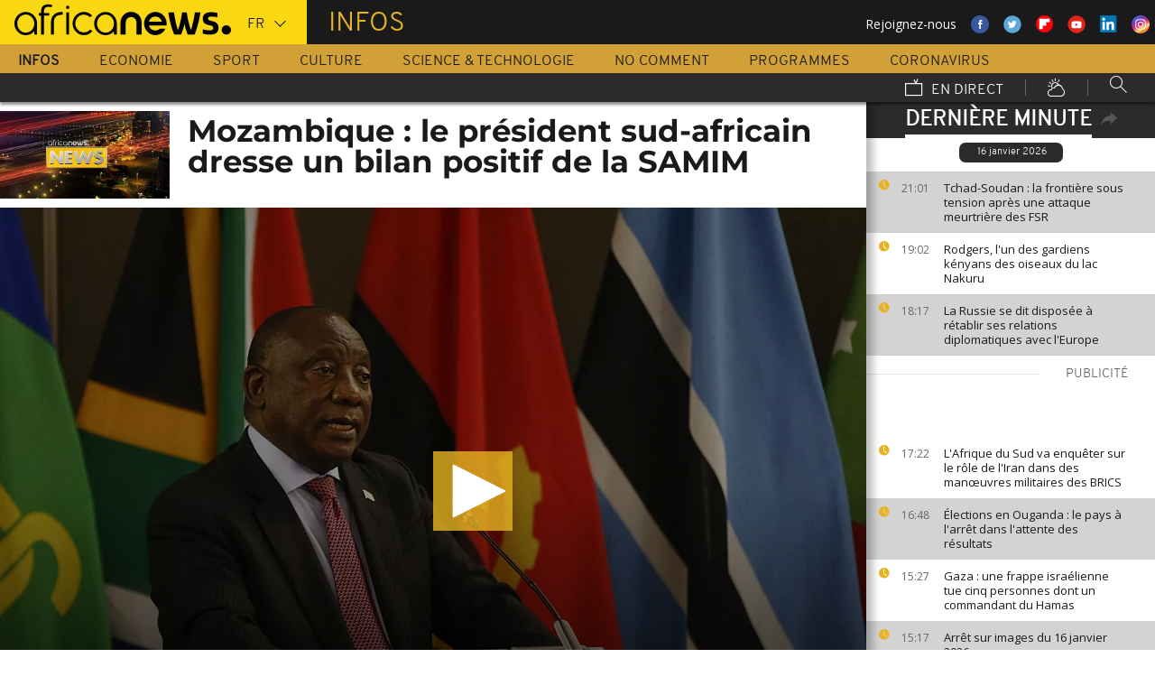

--- FILE ---
content_type: text/css
request_url: https://fr.africanews.com/css/main.css
body_size: 50173
content:
@charset "UTF-8";img,legend{border:0}.footer__bottom-list .language-select,button,select{text-transform:none}.icon,html{-moz-osx-font-smoothing:grayscale}@font-face{font-family:Montserrat;font-style:normal;font-weight:700;src:url(https://fonts.gstatic.com/s/montserrat/v31/JTUHjIg1_i6t8kCHKm4532VJOt5-QNFgpCuM73w5aX8.ttf) format('truetype')}.layout{letter-spacing:-.31em}.opera:-o-prefocus{word-spacing:-.43em}.editors-pick h3,.just-in__title a,.layout__item,.lightSlider .teaser--no-comment .media__body .article__title,.lightSlider .teaser--no-comment .media__body h3{word-spacing:normal}/*!
 * inuitcss, by @csswizardry
 *
 * github.com/inuitcss | inuitcss.com
 *//*! normalize.css v3.0.2 | MIT License | git.io/normalize */body{margin:0}article,aside,details,figcaption,figure,footer,header,hgroup,main,menu,nav,section,summary{display:block}audio,canvas,progress,video{display:inline-block;vertical-align:baseline}audio:not([controls]){display:none;height:0}[hidden],template{display:none}.btn,.layout__item,.list-inline>li{display:inline-block}a{background-color:transparent}a:active,a:hover{outline:0}abbr[title]{border-bottom:1px dotted}b,optgroup,strong{font-weight:700}dfn{font-style:italic}h1{font-size:2em;margin:.67em 0}mark{background:#ff0;color:#000}small{font-size:80%}sub,sup{font-size:75%;line-height:0;position:relative;vertical-align:baseline}sup{top:-.5em}sub{bottom:-.25em}svg:not(:root){overflow:hidden}figure{margin:1em 40px}hr{-moz-box-sizing:content-box;box-sizing:content-box;height:0}pre,textarea{overflow:auto}code,kbd,pre,samp{font-family:monospace,monospace;font-size:1em}button,input,optgroup,select,textarea{color:inherit;font:inherit;margin:0}button{overflow:visible}button,html input[type=button],input[type=reset],input[type=submit]{-webkit-appearance:button;cursor:pointer}button[disabled],html input[disabled]{cursor:default}button::-moz-focus-inner,input::-moz-focus-inner{border:0;padding:0}input{line-height:normal}input[type=checkbox],input[type=radio]{box-sizing:border-box;padding:0}input[type=number]::-webkit-inner-spin-button,input[type=number]::-webkit-outer-spin-button{height:auto}input[type=search]{-webkit-appearance:textfield;-moz-box-sizing:content-box;-webkit-box-sizing:content-box;box-sizing:content-box}input[type=search]::-webkit-search-cancel-button,input[type=search]::-webkit-search-decoration{-webkit-appearance:none}fieldset{border:1px solid silver;margin:0 2px;padding:.35em .625em .75em}.layout,legend,td,th{padding:0}table{border-collapse:collapse;border-spacing:0}html{-webkit-box-sizing:border-box;-moz-box-sizing:border-box;box-sizing:border-box;font-size:.66667em;line-height:1.5;color:#333;overflow-y:scroll;min-height:100%;-webkit-text-size-adjust:100%;-ms-text-size-adjust:100%;-webkit-font-smoothing:antialiased}*,::after,::before{-webkit-box-sizing:inherit;-moz-box-sizing:inherit;box-sizing:inherit}address,blockquote,dl,fieldset,figure,h1,h2,h3,h4,h5,h6,hr,ol,p,pre,table,ul{margin-bottom:1.5rem}dd,ol,ul{margin-left:3rem}@media screen and (min-width:720px){html{font-size:1em;line-height:1.5}}.btn{vertical-align:middle;font:inherit;text-align:center;margin:0;overflow:visible;background-color:#4a8ec2}.btn,.btn:active,.btn:focus,.btn:hover{text-decoration:none;color:#fff}.btn::-moz-focus-inner{border:0;padding:0}.layout{list-style:none;margin:0 0 0 -20px}.u-mh0,.u-mr0{margin-right:0!important}.u-mh0,.u-ml0{margin-left:0!important}.u-mt0,.u-mtop0,.u-mv0{margin-top:0!important}.u-mb0,.u-mv0{margin-bottom:0!important}.u-ph0,.u-pr0{padding-right:0!important}.u-pt0,.u-pv0{padding-top:0!important}.u-pb0,.u-pv0{padding-bottom:0!important}.layout__item{letter-spacing:normal;padding-left:20px;vertical-align:top;width:100%}.u-ph0,.u-pl0{padding-left:0!important}.footer__bottom-list .list-inline li,img{vertical-align:middle}.layout--right{text-align:right}.layout--right>.layout__item{text-align:left}.layout--center{text-align:center}.layout--center>.layout__item{text-align:left}img{max-width:100%;font-style:italic}.gm-style img,img[height],img[width]{max-width:none}.u-1-of-1{width:100%!important}.u-1-of-2{width:50%!important}.u-1-of-3{width:33.33333%!important}.u-2-of-3{width:66.66667%!important}.u-1-of-4{width:25%!important}.u-2-of-4{width:50%!important}.u-3-of-4{width:75%!important}.u-1-of-5{width:20%!important}.u-2-of-5{width:40%!important}.u-3-of-5{width:60%!important}.u-4-of-5{width:80%!important}.u-m0{margin:0!important}.u-p0{padding:0!important}.list-bare,.list-block,.list-inline{margin:0;padding:0;list-style:none}@media screen and (max-width:720px){.u-1-of-1-mobile{width:100%!important}.u-1-of-2-mobile{width:50%!important}.u-1-of-3-mobile{width:33.33333%!important}.u-2-of-3-mobile{width:66.66667%!important}.u-1-of-4-mobile{width:25%!important}.u-2-of-4-mobile{width:50%!important}.u-3-of-4-mobile{width:75%!important}.u-1-of-5-mobile{width:20%!important}.u-2-of-5-mobile{width:40%!important}.u-3-of-5-mobile{width:60%!important}.u-4-of-5-mobile{width:80%!important}}@media screen and (min-width:720px){.u-1-of-1-lap-and-up{width:100%!important}.u-1-of-2-lap-and-up{width:50%!important}.u-1-of-3-lap-and-up{width:33.33333%!important}.u-2-of-3-lap-and-up{width:66.66667%!important}.u-1-of-4-lap-and-up{width:25%!important}.u-2-of-4-lap-and-up{width:50%!important}.u-3-of-4-lap-and-up{width:75%!important}.u-1-of-5-lap-and-up{width:20%!important}.u-2-of-5-lap-and-up{width:40%!important}.u-3-of-5-lap-and-up{width:60%!important}.u-4-of-5-lap-and-up{width:80%!important}}@media screen and (min-width:1024px){.u-1-of-1-desk-and-up{width:100%!important}.u-1-of-2-desk-and-up{width:50%!important}.u-1-of-3-desk-and-up{width:33.33333%!important}.u-2-of-3-desk-and-up{width:66.66667%!important}.u-1-of-4-desk-and-up{width:25%!important}.u-2-of-4-desk-and-up{width:50%!important}.u-3-of-4-desk-and-up{width:75%!important}.u-1-of-5-desk-and-up{width:20%!important}.u-2-of-5-desk-and-up{width:40%!important}.u-3-of-5-desk-and-up{width:60%!important}.u-4-of-5-desk-and-up{width:80%!important}}@media screen and (min-width:1051px){.u-1-of-1-portable-and-up{width:100%!important}.u-1-of-2-portable-and-up{width:50%!important}.u-1-of-3-portable-and-up{width:33.33333%!important}.u-2-of-3-portable-and-up{width:66.66667%!important}.u-1-of-4-portable-and-up{width:25%!important}.u-2-of-4-portable-and-up{width:50%!important}.u-3-of-4-portable-and-up{width:75%!important}.u-1-of-5-portable-and-up{width:20%!important}.u-2-of-5-portable-and-up{width:40%!important}.u-3-of-5-portable-and-up{width:60%!important}.u-4-of-5-portable-and-up{width:80%!important}}@media screen and (min-width:1224px){.u-1-of-1-desk{width:100%!important}.u-1-of-2-desk{width:50%!important}.u-1-of-3-desk{width:33.33333%!important}.u-2-of-3-desk{width:66.66667%!important}.u-1-of-4-desk{width:25%!important}.u-2-of-4-desk{width:50%!important}.u-3-of-4-desk{width:75%!important}.u-1-of-5-desk{width:20%!important}.u-2-of-5-desk{width:40%!important}.u-3-of-5-desk{width:60%!important}.u-4-of-5-desk{width:80%!important}.main-content{min-height:800px}}@media screen and (min-width:1700px){.u-1-of-1-big-resolution{width:100%!important}.u-1-of-2-big-resolution{width:50%!important}.u-1-of-3-big-resolution{width:33.33333%!important}.u-2-of-3-big-resolution{width:66.66667%!important}.u-1-of-4-big-resolution{width:25%!important}.u-2-of-4-big-resolution{width:50%!important}.u-3-of-4-big-resolution{width:75%!important}.u-1-of-5-big-resolution{width:20%!important}.u-2-of-5-big-resolution{width:40%!important}.u-3-of-5-big-resolution{width:60%!important}.u-4-of-5-big-resolution{width:80%!important}}@media screen and (min-width:721px) and (max-width:1050px){.u-1-of-1-portable{width:100%!important}.u-1-of-2-portable{width:50%!important}.u-1-of-3-portable{width:33.33333%!important}.u-2-of-3-portable{width:66.66667%!important}.u-1-of-4-portable{width:25%!important}.u-2-of-4-portable{width:50%!important}.u-3-of-4-portable{width:75%!important}.u-1-of-5-portable{width:20%!important}.u-2-of-5-portable{width:40%!important}.u-3-of-5-portable{width:60%!important}.u-4-of-5-portable{width:80%!important}}@media screen and (min-width:721px) and (max-width:1330px){.u-1-of-1-portable-and-low-resolution{width:100%!important}.u-1-of-2-portable-and-low-resolution{width:50%!important}.u-1-of-3-portable-and-low-resolution{width:33.33333%!important}.u-2-of-3-portable-and-low-resolution{width:66.66667%!important}.u-1-of-4-portable-and-low-resolution{width:25%!important}.u-2-of-4-portable-and-low-resolution{width:50%!important}.u-3-of-4-portable-and-low-resolution{width:75%!important}.u-1-of-5-portable-and-low-resolution{width:20%!important}.u-2-of-5-portable-and-low-resolution{width:40%!important}.u-3-of-5-portable-and-low-resolution{width:60%!important}.u-4-of-5-portable-and-low-resolution{width:80%!important}}@media screen and (min-width:820px) and (max-width:1330px){.u-1-of-1-navigation-2-ligne{width:100%!important}.u-1-of-2-navigation-2-ligne{width:50%!important}.u-1-of-3-navigation-2-ligne{width:33.33333%!important}.u-2-of-3-navigation-2-ligne{width:66.66667%!important}.u-1-of-4-navigation-2-ligne{width:25%!important}.u-2-of-4-navigation-2-ligne{width:50%!important}.u-3-of-4-navigation-2-ligne{width:75%!important}.u-1-of-5-navigation-2-ligne{width:20%!important}.u-2-of-5-navigation-2-ligne{width:40%!important}.u-3-of-5-navigation-2-ligne{width:60%!important}.u-4-of-5-navigation-2-ligne{width:80%!important}}@media screen and (min-width:720px) and (max-width:820px){.u-1-of-1-navigation-3-ligne{width:100%!important}.u-1-of-2-navigation-3-ligne{width:50%!important}.u-1-of-3-navigation-3-ligne{width:33.33333%!important}.u-2-of-3-navigation-3-ligne{width:66.66667%!important}.u-1-of-4-navigation-3-ligne{width:25%!important}.u-2-of-4-navigation-3-ligne{width:50%!important}.u-3-of-4-navigation-3-ligne{width:75%!important}.u-1-of-5-navigation-3-ligne{width:20%!important}.u-2-of-5-navigation-3-ligne{width:40%!important}.u-3-of-5-navigation-3-ligne{width:60%!important}.u-4-of-5-navigation-3-ligne{width:80%!important}}.list-block>li,.list-block__item{padding:24px}.table{width:100%}.clearfix::after,.lSAction::after,.media::after,.weather__city-list li a::after,.weather__observation-list li a::after{content:"";display:table;clear:both}.media,.media__body,.media__img>img{display:block}.media__img{float:left;margin-right:24px}.media__body{overflow:hidden}.media__body,.media__body>:last-child{margin-bottom:0}.custom-select{position:relative;padding:0}.custom-select select{width:100%;margin:0;background:0 0;border:1px solid transparent;outline:0;box-sizing:border-box;-webkit-appearance:none;-moz-appearance:none;appearance:none;font-size:1.3em;padding:.6em 1.9em .5em .8em;cursor:pointer}@media screen and (min-width:720px){.custom-select select{font-size:1em}}.footer__site-nav__link,.footer__social__title{font-size:15px;font-family:Overpass-Light,Arial narrow,Arial,Sans-serif}.custom-select select:focus{outline:0;background-color:transparent}.custom-select select :-moz-focusring{color:transparent;text-shadow:0 0 0 #000}.footer,.footer a,.footer a:visited{color:#fff}.custom-select::after{top:.75em;right:0;content:"";position:absolute;width:9px;height:9px;-webkit-transform:rotate(-45deg);-moz-transform:rotate(-45deg);-ms-transform:rotate(-45deg);-o-transform:rotate(-45deg);transform:rotate(-45deg);z-index:1;pointer-events:none;border-left:1px solid #000;border-bottom:1px solid #000}.custom-select option{font-weight:400}.custom-select::after,x:-o-prefocus{display:none}@media screen and (-ms-high-contrast:active),(-ms-high-contrast:none){.custom-select select::-ms-expand{display:none}.custom-select select:focus::-ms-value{background:0 0}}@-moz-document url-prefix(){.custom-select{overflow:hidden}.custom-select::after{width:11px}.custom-select select{-webkit-appearance:none;-moz-appearance:none;text-indent:1px;text-overflow:''}}.footer{background-color:#000;position:relative;z-index:9}.footer a{text-decoration:none}.footer-disclaimer{display:none;position:fixed;bottom:0;background:#fff;padding:10px;width:100%;z-index:10}.footer__logo{text-align:center;display:block;padding:26px 0 6px}.footer__logo circle,.footer__logo path,.footer__logo polygon,.footer__logo rect{fill:#fff}@media screen and (max-width:720px){.footer__logo{padding:26px 0 16px}}.footer__logo svg{width:240px;height:40px}.footer__social{padding-bottom:20px}.footer__social__title{display:inline;padding-right:20px}.footer__social__list{display:inline;margin:0;padding:0;list-style-type:none}.footer__social__list__li{display:inline}.footer__social__list__li a{padding:0 10px;border-right:1px #fff solid}.footer__social__list__li a .youtube-icon{fill:#fff;top:8px;position:relative}.footer__social__list__li.instagram>a>img{width:31px}.footer__social__list__li:last-child a{border-right:0}.footer__site-nav{margin:0 8px}.footer__site-nav__item:last-child a,.footer__site-nav__item:nth-last-child(1) a{border-bottom:0}.footer__site-nav__item:nth-child(odd) a{text-align:left}.footer__site-nav__item:nth-child(even) a{text-align:right}@media screen and (min-width:1024px){.footer__site-nav .list-inline{display:inline-block}.footer__site-nav__item{width:auto!important;border-bottom:1px #979797 solid;border-top:1px #979797 solid}.footer__site-nav__item:first-child a{padding-left:0}.footer__site-nav__item:last-child a{padding-right:0}}.footer__site-nav__link{display:block;padding:10px 0;border-bottom:1px #979797 solid}@media screen and (min-width:1024px){.footer__site-nav__link{padding:10px 15px;border-bottom:none}}.footer__bottom-list{color:#c2c2c2;font-family:Overpass-Light,Arial narrow,Arial,Sans-serif;font-size:12px;margin-top:10px}@media screen and (max-width:720px){.footer__bottom-list .language-select{font-size:1em}}.footer__bottom-list .custom-select select{padding:.5em 1.9em .5em .8em}.footer__bottom-list .custom-select::after{top:11px;right:8px}@media screen and (max-width:330px){.footer .footer__site-nav__item{width:100%!important}.footer .footer__site-nav__item:nth-last-child(2) a{border-bottom:1px #979797 solid!important}.footer .footer__site-nav__link{text-align:center!important}}.site-header{color:#fff;background-color:#1a1a1a;position:relative;z-index:2;margin:0 auto;max-width:1600px}.site-header .section-title{font-size:30px}.site-header .section-title.theme--business{display:none;color:#1081AE;text-transform:uppercase;padding-left:24px;font-family:Overpass-Light,Arial narrow,Arial,Sans-serif;float:left;line-height:66px}.site-header .section-title.theme--news,.site-header .section-title.theme--top-stories{color:#E7B322;padding-left:24px;font-family:Overpass-Light,Arial narrow,Arial,Sans-serif;float:left;text-transform:uppercase}@media screen and (min-width:720px){.site-header .section-title.theme--business{display:block;line-height:54px;height:40px}}.site-header .section-title.theme--news{display:none;line-height:66px}@media screen and (min-width:720px){.site-header .section-title.theme--news{display:block;line-height:54px;height:40px}}.site-header .section-title.theme--top-stories{display:none;line-height:66px}@media screen and (min-width:720px){.site-header .section-title.theme--top-stories{display:block;line-height:54px;height:40px}}.site-header .section-title.theme--sport{display:none;color:#8ec702;text-transform:uppercase;padding-left:24px;font-family:Overpass-Light,Arial narrow,Arial,Sans-serif;float:left;line-height:66px}@media screen and (min-width:720px){.site-header .section-title.theme--sport{display:block;line-height:54px;height:40px}}.site-header .section-title.theme--science_technology{display:none;color:#0AA9AD;text-transform:uppercase;padding-left:24px;font-family:Overpass-Light,Arial narrow,Arial,Sans-serif;float:left;line-height:66px}@media screen and (min-width:720px){.site-header .section-title.theme--science_technology{display:block;line-height:54px;height:40px}}.site-header .section-title.theme--insiders{display:none;color:#e6b221;text-transform:uppercase;padding-left:24px;font-family:Overpass-Light,Arial narrow,Arial,Sans-serif;float:left;line-height:66px}@media screen and (min-width:720px){.site-header .section-title.theme--insiders{display:block;line-height:54px;height:40px}}.site-header .section-title.theme--no-comment{display:none;color:#c6c9ce;text-transform:uppercase;padding-left:24px;font-family:Overpass-Light,Arial narrow,Arial,Sans-serif;float:left;line-height:66px}@media screen and (min-width:720px){.site-header .section-title.theme--no-comment{display:block;line-height:54px;height:40px}}.site-header .section-title.theme--talk-show{display:none;color:#d87415;text-transform:uppercase;padding-left:24px;font-family:Overpass-Light,Arial narrow,Arial,Sans-serif;float:left;line-height:66px}@media screen and (min-width:720px){.site-header .section-title.theme--talk-show{display:block;line-height:54px;height:40px}}.site-header .section-title.theme--magazines{display:none;color:#c29259;text-transform:uppercase;padding-left:24px;font-family:Overpass-Light,Arial narrow,Arial,Sans-serif;float:left;line-height:66px}@media screen and (min-width:720px){.site-header .section-title.theme--magazines{display:block;line-height:54px;height:40px}}.site-header .section-title.theme--color-breaking{display:none;color:red;text-transform:uppercase;padding-left:24px;font-family:Overpass-Light,Arial narrow,Arial,Sans-serif;float:left;line-height:66px}@media screen and (min-width:720px){.site-header .section-title.theme--color-breaking{display:block;line-height:54px;height:40px}}.site-header .section-title.theme--special-coverage{display:none;color:#fb9400;text-transform:uppercase;padding-left:24px;font-family:Overpass-Light,Arial narrow,Arial,Sans-serif;float:left;line-height:66px}@media screen and (min-width:720px){.site-header .section-title.theme--special-coverage{display:block;line-height:54px;height:40px}}.site-header .section-title.theme--culture{display:none;color:#F2332A;text-transform:uppercase;padding-left:24px;font-family:Overpass-Light,Arial narrow,Arial,Sans-serif;float:left;line-height:66px}@media screen and (min-width:720px){.site-header .section-title.theme--culture{display:block;line-height:54px;height:40px}}.site-header .section-title.theme--weather{display:none;color:#4BB9EA;text-transform:uppercase;padding-left:24px;font-family:Overpass-Light,Arial narrow,Arial,Sans-serif;float:left;line-height:66px}@media screen and (min-width:720px){.site-header .section-title.theme--weather{display:block;line-height:54px;height:40px}}.site-header .section-title.theme--programs{display:none;color:#A64D79;text-transform:uppercase;padding-left:24px;font-family:Overpass-Light,Arial narrow,Arial,Sans-serif;float:left;line-height:66px}@media screen and (min-width:720px){.site-header .section-title.theme--programs{display:block;line-height:54px;height:40px}}.site-header .section-title.theme--premium{display:none;color:#E7B322;text-transform:uppercase;padding-left:24px;font-family:Overpass-Light,Arial narrow,Arial,Sans-serif;float:left;line-height:66px}@media screen and (min-width:720px){.site-header .section-title.theme--premium{display:block;line-height:54px;height:40px}}.site-header .section-title.theme--af_pics-of-the-day,.site-header .section-title.theme--arret-sur-images,.site-header .section-title.theme--pics-of-the-day{display:none;line-height:66px;height:40px;color:#c6c9ce;text-transform:uppercase;padding-left:24px;font-family:Overpass-Light,Arial narrow,Arial,Sans-serif;float:left}@media screen and (min-width:720px){.site-header .section-title.theme--af_pics-of-the-day,.site-header .section-title.theme--arret-sur-images,.site-header .section-title.theme--pics-of-the-day{display:block;line-height:54px;height:40px}}.site-header .section-title.title-default{text-transform:uppercase;padding-left:24px;font-family:Overpass-Light,Arial narrow,Arial,Sans-serif;float:left;line-height:66px;display:none}@media screen and (min-width:720px){.site-header .section-title.title-default{display:block;line-height:54px;height:40px}}.site-header .section-title h1{font-weight:400;font-family:Overpass-Light,Arial narrow,Arial,Sans-serif;font-size:30px;margin:0}.site-header__content{padding-left:0}.site-header__content .social-container{margin-top:16px;font-size:14px}.site-header__content .social-container ul{margin:0}.site-header__content .social-container ul li{display:inline-block;padding:0 6px}.site-header__content .social-container ul li svg{height:20px;width:20px}.site-header__content .social-container ul li img,.site-header__content .social-container ul li svg{vertical-align:text-top}@media screen and (max-width:720px){.site-header__content .social-container{display:none}}.site-heading__container{position:relative;z-index:4;max-width:1600px;margin:0 auto}.site-heading__container.head-sticky{margin-left:0!important}.site-heading__container .sticky-header{position:fixed;top:0;width:100%;margin-left:0!important}.top-header-detection{display:none;position:absolute;top:0;padding:5px;background:#fff;z-index:5;width:100%;font-size:12px;text-align:center;font-weight:700}.logo-container{background-color:#f9d713;position:relative;z-index:2;padding:6px 10px}p{font-family:sans-serif}.fonts-loaded p{font-family:"Open Sans",sans-serif,sans-serif}.main-wrapper{position:relative;z-index:0!important;overflow-y:hidden}.main-wrapper--locked{position:fixed;overflow:hidden}.sidebar-visible .main-body{display:none}.main-content{z-index:1;position:relative;box-shadow:8px -2px 8px rgba(0,0,0,.15)}.article-meta{font-family:"Open Sans",sans-serif}option:nth-child(even){background-color:#e2e2e2}option:nth-child(odd){background-color:#f2f0ed}@media screen and (min-width:720px){.logo-container{max-width:370px;float:left;padding:0}.container{margin:0 auto;max-width:1600px}.main-body{width:75%}.sidebar-visible .main-body{display:block}.image__pullout{margin-left:-125px;float:left;margin-right:2.2em;margin-bottom:2.2em}}.contribution__pullout{background-color:#FFC90E;width:300px;float:left;margin-bottom:8px;margin-right:8px;margin-left:5px;font-size:14px;padding:8px;border-radius:8px}.layout__item--flex{display:flex}.sidebar{display:none;width:100%;padding-left:20px}@media screen and (min-width:720px){.contribution__pullout{margin-left:-45px}.sidebar{top:0;right:0;position:absolute;display:inline-block;width:25%;padding-left:0;height:100%;background-color:#fff}}.sidebar-visible .sidebar{display:inline-block}.sidebar.ps-container{overflow:visible!important}.sidebar .ps-scrollbar-y-rail{display:none!important}.sidebar-section__heading{color:#fff;background-color:#2b2b2b;text-align:center}.sidebar-section__heading h2{margin:0;padding:10px}.sidebar-partner__logo{display:flex;align-items:center;justify-content:flex-end;font-size:11px}.sidebar-partner__logo a{display:flex;flex-grow:.5}.language-select{font-family:sans-serif;position:relative;text-transform:uppercase}.fonts-loaded .language-select{font-family:Overpass-Light,Arial narrow,Arial,Sans-serif,sans-serif}.language-select--header{color:#1a1a1a;vertical-align:text-bottom;margin-right:15px;height:45px;line-height:45px;display:inline-block}.language-select--header::after{display:inline-block;position:absolute;top:16px;right:10px;border-color:#1a1a1a;width:9px}.language-select--header select{display:inline-block;height:25px;line-height:20px;padding:0 0 0 12.8px;width:65px;cursor:pointer;margin-right:0}.live__link{display:inline-block}.connection-speed{top:12px;right:15px;position:absolute;height:50px}.connection-speed .icon{bottom:0;position:relative;height:100%;cursor:pointer;color:#1a1a1a;font-size:30px}.connection-speed .icon-desktop-settings{display:none}.connection-speed .icon-mobile-settings{display:inline-block;line-height:2px;font-size:16px}.connection-speed--desktop{position:relative;margin-left:30px;cursor:pointer;margin-bottom:-1px;top:10px}html:not(.layout-mode--basic) .connection-speed--desktop{top:14px}.connection-speed--desktop .icon{color:#fff}@media screen and (min-width:720px){.connection-speed .icon-desktop-settings{display:inline-block}.connection-speed,.connection-speed .icon-mobile-settings{display:none}.connection-speed--desktop{display:inline-block}}.layout-mode-switcher__container{display:none;color:#fff;background-color:rgba(0,0,0,.8);-webkit-transition:-webkit-transform .5s ease-in-out,opacity .5s ease-in-out;-moz-transition:-moz-transform .5s ease-in-out,opacity .5s ease-in-out;-o-transition:-o-transform .5s ease-in-out,opacity .5s ease-in-out;transition:transform .5s ease-in-out,opacity .5s ease-in-out;-webkit-transform:translate3d(0,-360px,0);-moz-transform:translate3d(0,-360px,0);-ms-transform:translate3d(0,-360px,0);-o-transform:translate3d(0,-360px,0);transform:translate3d(0,-360px,0);position:absolute;padding:0 0 120px;width:100%;z-index:0;opacity:0;text-align:center}@media screen and (max-width:720px){.layout-mode-switcher__container{margin-top:25px}}.layout-mode-switcher__container.active{display:block;-webkit-transform:translate3d(0,49px,0);-moz-transform:translate3d(0,49px,0);-ms-transform:translate3d(0,49px,0);-o-transform:translate3d(0,49px,0);transform:translate3d(0,49px,0);opacity:1}.layout-mode-switcher__container h2{margin:0}@media screen and (min-width:720px){.layout-mode-switcher__container.active{padding:90px 0;-webkit-transform:translate3d(0,66px,0);-moz-transform:translate3d(0,66px,0);-ms-transform:translate3d(0,66px,0);-o-transform:translate3d(0,66px,0);transform:translate3d(0,66px,0)}.layout-mode-switcher__container p{margin:0}.layout-mode-switcher__container .layout-mode-switcher__close{margin-top:-90px;margin-right:4px}}.layout-mode-switcher__container .layout-mode-switcher__close{cursor:pointer;padding:10px 20px;float:right}.layout-mode-switcher__text{margin:60px 0 90px}@media screen and (min-width:720px){.layout-mode-switcher__text{display:block}}.layout-mode-switcher__desktop-container{display:none;text-align:right}.layout-mode-switcher__desktop-container__basic-recommendation{display:inline-block;font-size:13px;margin:0;text-align:left}html:not(.layout-mode--basic) .layout-mode-switcher__desktop-container__basic-recommendation{display:none}@media screen and (min-width:720px){.layout-mode-switcher__desktop-container{display:block;padding-top:10px}}.layout-mode-switcher{width:80%;height:18px;position:relative;font-size:6px;padding:6px 10px;max-width:400px;background-color:#6a6a6a;border-radius:9px;box-shadow:inset 2px 2px 2px rgba(0,0,0,.2);margin:0 auto;top:6px}html:not(.layout-mode--basic) .layout-mode-switcher{top:10px}.layout-mode-switcher::after{top:8px;right:2em;left:2em;content:"";position:absolute;height:2px;background-color:#1a1a1a}.layout-mode-switcher.layout-mode-switcher--lite{width:20%;min-width:200px;display:none;margin:0 20px}@media screen and (min-width:1224px){.layout-mode-switcher.layout-mode-switcher--lite{display:inline-block}}@media screen and (min-width:720px){.layout-mode-switcher{display:inline-block;margin-left:40px;width:40%}}.layout-mode--advanced .layout-mode-switcher [data-mode=advanced]::before,.layout-mode--basic .layout-mode-switcher [data-mode=basic]::before,.layout-mode--standard .layout-mode-switcher [data-mode=standard]::before{opacity:1}.layout-mode-switcher>li{color:#fff;background-color:#1a1a1a;-webkit-user-select:none;-moz-user-select:none;-ms-user-select:none;user-select:none;width:1em;height:1em;cursor:pointer;position:relative;z-index:1;display:block;float:left;border-radius:.5em}.layout-mode-switcher>li::before{top:-8px;right:2em;left:-7px;content:"✓";position:absolute;width:22px;height:22px;display:block;padding:2px 5px;font-size:14px;background-color:#3ea9f5;opacity:0;border-radius:11px;vertical-align:middle;line-height:1.2;border:1px solid #1a1a1a;border:1px solid rgba(0,0,0,.75);-webkit-transition:all .25s;-moz-transition:all .25s;-o-transition:all .25s;transition:all .25s}.layout-mode-switcher>li:active::before{-webkit-transform:scale(1.8) rotate(20deg);-moz-transform:scale(1.8) rotate(20deg);-ms-transform:scale(1.8) rotate(20deg);-o-transform:scale(1.8) rotate(20deg);transform:scale(1.8) rotate(20deg)}.layout-mode-switcher>li:hover::before{opacity:.5}.layout-mode-switcher>li~li{margin-left:45%;margin-left:calc(50% - 1em - 4px)}.layout-mode-switcher__icon{top:-50px;position:absolute;font-size:20px;margin-left:-20px}.layout-mode-switcher__icon .icon-mob{display:inline-block}.layout-mode-switcher__icon .icon-desk{display:none}@media screen and (min-width:720px){.layout-mode-switcher__icon .icon-mob{display:none}.layout-mode-switcher__icon .icon-desk{display:inline-block}}.layout-mode-switcher__label{text-align:center;display:inline-block;font-size:14px;width:50px;margin-left:-25px;padding-top:30px;font-family:Overpass-Light,Arial narrow,Arial,Sans-serif}.layout-mode-switcher__label::before{top:0;content:"";position:relative;display:block;margin:0 auto 5px}.layout-mode-switcher--lite .layout-mode-switcher__label{top:-35px;position:relative;padding-top:0}.layout-mode-switcher__label.layout-mode-switcher__label--advanced::before,.layout-mode-switcher__label.layout-mode-switcher__label--lite::before,.layout-mode-switcher__label.layout-mode-switcher__label--standard::before{font-family:icons;display:inline-block;vertical-align:middle;line-height:1;font-weight:400;font-style:normal;speak:none;text-decoration:inherit;text-transform:none;text-rendering:auto;-webkit-font-smoothing:antialiased;-moz-osx-font-smoothing:grayscale}.layout-mode-switcher__label.layout-mode-switcher__label--lite::before{content:"\f105"}.layout-mode-switcher__label.layout-mode-switcher__label--standard::before{content:"\f106"}.layout-mode-switcher__label.layout-mode-switcher__label--advanced::before{content:"\f107"}.logo__link{padding:5px 0;display:inline-block;width:42%}.csstransition .logo__link{-webkit-transition:all 3s ease-out;-moz-transition:all 3s ease-out;-o-transition:all 3s ease-out;transition:all 3s ease-out}.logo__link svg{width:240px;height:40px;max-width:100%}@media screen and (min-width:720px){.logo__link{width:auto;display:inline-block;height:40px;padding:3px 0 3px 16px}}.mobile-menu{width:100%;height:100%;position:absolute;color:#fff;background-color:#1a1a1a;-webkit-transition:-webkit-transform .5s ease-in-out;-moz-transition:-moz-transform .5s ease-in-out;-o-transition:-o-transform .5s ease-in-out;transition:transform .5s ease-in-out;-webkit-transform:translate3d(-100%,0,0);-moz-transform:translate3d(-100%,0,0);-ms-transform:translate3d(-100%,0,0);-o-transform:translate3d(-100%,0,0);transform:translate3d(-100%,0,0);opacity:0;z-index:20}.csstransitions .mobile-menu,.search-form{-webkit-transition:all .3s ease-out;-moz-transition:all .3s ease-out;-o-transition:all .3s ease-out}.mobile-menu.mobile-menu__open{-webkit-transform:translate3d(0,0,0);-moz-transform:translate3d(0,0,0);-ms-transform:translate3d(0,0,0);-o-transform:translate3d(0,0,0);transform:translate3d(0,0,0);opacity:1}.not-csstransform .mobile-menu{left:-100%}.not-csstransform .mobile-menu.mobile-menu__open{left:0}.csstransitions .mobile-menu{transition:all .3s ease-out}.mobile-menu a{line-height:50px;display:inline-block}.mobile-menu a:hover:not(.mobile-menu__language){background-color:#2b2b2b}@media screen and (min-width:720px){.mobile-menu{display:none}}.mobile-menu__horizontal li{border-bottom:1px solid #2b2b2b;width:50%!important;float:left}.mobile-menu__horizontal .mobile-menu__watch-live{width:100%}.mobile-menu__horizontal .mobile-menu__watch-live .icon{vertical-align:inherit}.mobile-menu__horizontal .mobile-menu__watch-live .live-icon{font-size:20px;margin-right:5px}.mobile-menu__vertical .navigation__item{padding:0;margin-top:10px}.mobile-menu__vertical .navigation__item a,.mobile-menu__vertical .navigation__item a:visited{color:#fff}.mobile-menu__vertical .navigation__item a{display:block}.mobile-menu__main-nav a,.mobile-menu__main-nav a:visited,.mobile-menu__sub-nav a,.mobile-menu__sub-nav a:visited{color:#fff}.mobile-menu__main-nav a{font-size:18px;line-height:30px;text-transform:uppercase;padding:0 20px}.mobile-menu__main-nav li{border-bottom:1px solid #2b2b2b;background-color:#1a1a1a}.mobile-menu__main-nav li.mobile-menu__sub-nav--red{background-color:#d0021b}.mobile-menu__main-nav .theme--business.active,.mobile-menu__main-nav .theme--business:hover{border-left:10px #1081AE solid;border-bottom-color:#1081AE}.mobile-menu__main-nav .theme--news.active,.mobile-menu__main-nav .theme--news:hover,.mobile-menu__main-nav .theme--top-stories.active,.mobile-menu__main-nav .theme--top-stories:hover{border-left:10px #E7B322 solid;border-bottom-color:#E7B322}.mobile-menu__main-nav .theme--sport.active,.mobile-menu__main-nav .theme--sport:hover{border-left:10px #8ec702 solid;border-bottom-color:#8ec702}.mobile-menu__main-nav .theme--science_technology.active,.mobile-menu__main-nav .theme--science_technology:hover{border-left:10px #0AA9AD solid;border-bottom-color:#0AA9AD}.mobile-menu__main-nav .theme--insiders.active,.mobile-menu__main-nav .theme--insiders:hover{border-left:10px #e6b221 solid;border-bottom-color:#e6b221}.mobile-menu__main-nav .theme--no-comment.active,.mobile-menu__main-nav .theme--no-comment:hover{border-left:10px #c6c9ce solid;border-bottom-color:#c6c9ce}.mobile-menu__main-nav .theme--talk-show.active,.mobile-menu__main-nav .theme--talk-show:hover{border-left:10px #d87415 solid;border-bottom-color:#d87415}.mobile-menu__main-nav .theme--magazines.active,.mobile-menu__main-nav .theme--magazines:hover{border-left:10px #c29259 solid;border-bottom-color:#c29259}.mobile-menu__main-nav .theme--color-breaking.active,.mobile-menu__main-nav .theme--color-breaking:hover{border-left:10px red solid;border-bottom-color:red}.mobile-menu__main-nav .theme--special-coverage.active,.mobile-menu__main-nav .theme--special-coverage:hover{border-left:10px #fb9400 solid;border-bottom-color:#fb9400}.mobile-menu__main-nav .theme--culture.active,.mobile-menu__main-nav .theme--culture:hover{border-left:10px #F2332A solid;border-bottom-color:#F2332A}.mobile-menu__main-nav .theme--weather.active,.mobile-menu__main-nav .theme--weather:hover{border-left:10px #4BB9EA solid;border-bottom-color:#4BB9EA}.mobile-menu__main-nav .theme--programs.active,.mobile-menu__main-nav .theme--programs:hover{border-left:10px #A64D79 solid;border-bottom-color:#A64D79}.mobile-menu__main-nav .theme--premium.active,.mobile-menu__main-nav .theme--premium:hover{border-left:10px #E7B322 solid;border-bottom-color:#E7B322}.mobile-menu__sub-nav{border-bottom:1px solid #2b2b2b;width:100%;margin-bottom:-1px;text-align:center}.mobile-menu__sub-nav li{border-right:1px solid #2b2b2b;width:32%}.mobile-menu__sub-nav li a{font-size:12px}.mobile-menu__sub-nav li:last-child{border-right:0}.mobile-menu__language--selected,.mobile-menu__language:hover{position:relative}.mobile-menu__language--selected::after,.mobile-menu__language:hover::after{top:70%;left:0;content:"";position:absolute;width:100%;border-bottom:2px solid #f9d713}.mobile-menu__search-form .search-form{width:100%}.mobile-menu__search-form i{top:0;right:0;position:absolute;width:35px;height:35px;z-index:4}.mobile-menu__search-form .search-form__query{color:#fff;background-color:#2b2b2b;width:100%;position:relative;padding:10px 60px 10px 10px}.nav-button{padding:12px 10px;cursor:pointer;display:inline;float:left;margin-top:4px}@media screen and (min-width:720px){.nav-button{display:none}}.nav-button__lines,.nav-button__lines::after,.nav-button__lines::before{width:25px;display:inline-block;height:3px;background:#1a1a1a}.nav-button__lines{position:relative}.nav-button__lines::after,.nav-button__lines::before{left:0;content:"";position:absolute;-webkit-transition:all .4s ease-out;-moz-transition:all .4s ease-out;-o-transition:all .4s ease-out;transition:all .4s ease-out}.nav-button__lines::before{top:8px}.nav-button__lines::after{top:-8px}.open .nav-button__lines{background:0 0}.open .nav-button__lines::after,.open .nav-button__lines::before{top:0}.open .nav-button__lines::before{-webkit-transform:rotate3d(0,0,1,45deg);-moz-transform:rotate3d(0,0,1,45deg);-ms-transform:rotate3d(0,0,1,45deg);-o-transform:rotate3d(0,0,1,45deg);transform:rotate3d(0,0,1,45deg)}.open .nav-button__lines::after{-webkit-transform:rotate3d(0,0,1,-45deg);-moz-transform:rotate3d(0,0,1,-45deg);-ms-transform:rotate3d(0,0,1,-45deg);-o-transform:rotate3d(0,0,1,-45deg);transform:rotate3d(0,0,1,-45deg)}.navigation__wrapper{-webkit-box-shadow:0 3px 3px rgba(0,0,0,.45);-moz-box-shadow:0 3px 3px rgba(0,0,0,.45);box-shadow:0 3px 3px rgba(0,0,0,.45);display:none;background-color:#d1a138}.navigation ul,.navigation__item a,.search-form{display:inline-block}.business .navigation__wrapper{background-color:#1081AE}.news .navigation__wrapper,.top-stories .navigation__wrapper{background-color:#E7B322}.sport .navigation__wrapper{background-color:#8ec702}.science_technology .navigation__wrapper{background-color:#0AA9AD}.insiders .navigation__wrapper{background-color:#e6b221}.talk-show .navigation__wrapper{background-color:#d87415}.magazines .navigation__wrapper{background-color:#c29259}.color-breaking .navigation__wrapper{background-color:red}.special-coverage .navigation__wrapper{background-color:#fb9400}.culture .navigation__wrapper{background-color:#F2332A}.weather .navigation__wrapper{background-color:#4BB9EA}.programs .navigation__wrapper{background-color:#A64D79}.premium .navigation__wrapper{background-color:#E7B322}@media screen and (min-width:720px){.navigation__wrapper{display:inline-block;padding-left:0}}.navigation__item{font-family:sans-serif;font-size:16px}.navigation__item a{color:#1a1a1a;text-decoration:none;font-size:16px;text-transform:uppercase;line-height:38px;height:32px;outline:0;padding:0 20px}.navigation__item a:visited{color:#1a1a1a}.fonts-loaded .navigation__item{font-family:Overpass-Light,Arial narrow,Arial,Sans-serif,sans-serif}@media screen and (min-width:721px) and (max-width:1050px){.navigation__item a{padding:0 8px!important}}.active .navigation__item a{font-family:sans-serif}.fonts-loaded .active .navigation__item a{font-family:Overpass-Bold,sans-serif}.navigation__item .search-form__query{position:absolute;padding:0 22px;width:21px;z-index:3;outline:0;border:0;background:0 0;cursor:pointer;right:-16px;height:30px}.navigation__item .search-form__query:focus{position:relative;width:194px;z-index:1;cursor:text;left:20px;top:-2px}.navigation__item .search-form__icon{cursor:pointer;transition:opacity .4s ease;margin-right:6px;line-height:.9rem}.navigation__item-isactive{font-weight:700}.navigation__sub-menu{color:#fff;background-color:#2b2b2b;float:right}.navigation__sub-menu a,.navigation__sub-menu a:visited{color:#fff}@media screen and (min-width:820px) and (max-width:1330px){.navigation__sub-menu{width:100%;text-align:right}}@media screen and (min-width:720px) and (max-width:820px){.navigation__sub-menu{width:100%;text-align:right}}.navigation__sub-menu li{vertical-align:top}.navigation__sub-menu li::after{content:"";border-right:1px solid #666;display:inline-block;height:18px;top:2px;position:relative}.navigation__sub-menu li:last-child::after{border:0}.navigation__sub-menu li a{line-height:38px;height:32px}.navigation__sub-menu li .icon{vertical-align:inherit;line-height:.85rem}.navigation__sub-menu li .navigation-live:hover{color:#fff;background-color:#df0000}.navigation__sub-menu li .navigation-live .live-icon{font-size:20px;margin-right:5px}.navigation__sub-menu li .navigation-weather:hover{color:#fff;background-color:#4BB9EA}.navigation__sub-menu li .navigation-weather .weather-icon{font-size:20px}.navigation__item-search{padding:0 30px}.sub-navigation--mobile .sub-navigation__title{background-color:#1a1a1a;padding:0 20px;min-width:138px}@media screen and (min-width:720px){.sub-navigation--mobile .sub-navigation__title{padding:0 0 0 30px}}.sub-navigation--mobile .sub-navigation__title>a{font-family:sans-serif;font-size:1.9rem}.fonts-loaded .sub-navigation--mobile .sub-navigation__title>a{font-family:Overpass-Bold,sans-serif}.sub-navigation__item>a{font-size:1.125rem;font-weight:700}.sub-navigation__item>a:hover{color:#000}.search-form{line-height:38px;height:32px;cursor:pointer;transition:all .3s ease-out}.search-form__query{position:absolute;padding-right:20px;width:0;z-index:3;outline:0;border:0;background:0 0;-webkit-transition:all .3s ease-out;-moz-transition:all .3s ease-out;-o-transition:all .3s ease-out;transition:all .3s ease-out}@media screen and (min-width:720px){.search-form__query:focus{left:20px;position:relative;width:200px;z-index:1;cursor:text}}.search-form__icon{cursor:pointer;transition:opacity .4s ease;font-size:10px}.search-form__icon::before{top:35%;position:absolute}.navigation__item .search-form__icon::before{left:-10px}.navigation__item-search{cursor:pointer}.search-form,.type-ahead-group{position:relative}.search-form>.search__filter-column__search-term ul,.search-form>ul,.type-ahead-group>.search__filter-column__search-term ul,.type-ahead-group>ul{background-color:#FFF;border:1px solid rgba(0,0,0,.1);box-shadow:0 6px 12px rgba(0,0,0,.17);display:block;float:left;font-size:14px;left:0;list-style:none;margin:2px 0 0;min-width:210px;padding:0;position:absolute;text-align:left;top:100%;z-index:1000}.search-form>.search__filter-column__search-term ul>li,.search-form>ul>li,.type-ahead-group>.search__filter-column__search-term ul>li,.type-ahead-group>ul>li{height:30px;line-height:1}.search-form>.search__filter-column__search-term ul>li:last-child,.search-form>ul>li:last-child,.type-ahead-group>.search__filter-column__search-term ul>li:last-child,.type-ahead-group>ul>li:last-child{border-bottom:none}.search-form>.search__filter-column__search-term ul>li::after,.search-form>ul>li::after,.type-ahead-group>.search__filter-column__search-term ul>li::after,.type-ahead-group>ul>li::after{border:none}.search-form>.search__filter-column__search-term ul>li>a,.search-form>ul>li>a,.type-ahead-group>.search__filter-column__search-term ul>li>a,.type-ahead-group>ul>li>a{height:30px;clear:both;color:#333;display:block;font-weight:400;white-space:nowrap;text-transform:none;font-family:Montserrat,sans-serif;padding:10px;line-height:10px}.search-form>.search__filter-column__search-term ul>li.active>a,.search-form>.search__filter-column__search-term ul>li>a:hover,.search-form>ul>li.active>a,.search-form>ul>li>a:hover,.type-ahead-group>.search__filter-column__search-term ul>li.active>a,.type-ahead-group>.search__filter-column__search-term ul>li>a:hover,.type-ahead-group>ul>li.active>a,.type-ahead-group>ul>li>a:hover{background-color:#F6F4F2;text-decoration:none}.sub-navigation{position:relative;overflow:hidden;height:45px;border-bottom:1px solid;box-shadow:-2px -2px 10px rgba(0,0,0,.15)}.sub-navigation::after{top:0;right:0;content:"";position:absolute;width:20px;height:100%;background:-owg-linear-gradient(to right,rgba(255,255,255,0),#fff);background:-webkit-linear-gradient(to right,rgba(255,255,255,0),#fff);background:-moz-linear-gradient(to right,rgba(255,255,255,0),#fff);background:-o-linear-gradient(to right,rgba(255,255,255,0),#fff);background:linear-gradient(to right,rgba(255,255,255,0),#fff)}.theme--business .sub-navigation{border-bottom-color:#1081AE}.theme--news .sub-navigation,.theme--top-stories .sub-navigation{border-bottom-color:#E7B322}.theme--sport .sub-navigation{border-bottom-color:#8ec702}.theme--science_technology .sub-navigation{border-bottom-color:#0AA9AD}.theme--insiders .sub-navigation{border-bottom-color:#e6b221}.theme--no-comment .sub-navigation{border-bottom-color:#c6c9ce}.theme--talk-show .sub-navigation{border-bottom-color:#d87415}.theme--magazines .sub-navigation{border-bottom-color:#c29259}.theme--color-breaking .sub-navigation{border-bottom-color:red}.theme--special-coverage .sub-navigation{border-bottom-color:#fb9400}.theme--culture .sub-navigation{border-bottom-color:#F2332A}.theme--weather .sub-navigation{border-bottom-color:#4BB9EA}.theme--programs .sub-navigation{border-bottom-color:#A64D79}.theme--premium .sub-navigation{border-bottom-color:#E7B322}.sub-navigation__wrapper{text-transform:uppercase;width:100%;overflow:hidden;white-space:nowrap;background-color:#fff}@media screen and (min-width:720px){.sub-navigation{padding-left:0;height:40px}.sub-navigation__wrapper{overflow-x:auto}}.sub-navigation__item,.sub-navigation__title{font-family:sans-serif;color:#1a1a1a;display:inline-block;font-size:14px;line-height:45px}.fonts-loaded .sub-navigation__item,.fonts-loaded .sub-navigation__title{font-family:Overpass-Bold,sans-serif}.sub-navigation__title{font-family:sans-serif;text-transform:uppercase;padding:0 .5em 0 1.5em;margin:0;position:relative;float:left;font-weight:400;font-size:16px}.fonts-loaded .sub-navigation__title{font-family:Overpass-Bold,sans-serif}.sub-navigation__title::before{top:0;left:0;content:"";position:absolute;width:10px;height:45px;background-color:#1a1a1a}.theme--business .sub-navigation__title::before{background-color:#1081AE}.theme--news .sub-navigation__title::before,.theme--top-stories .sub-navigation__title::before{background-color:#E7B322}.theme--sport .sub-navigation__title::before{background-color:#8ec702}.theme--science_technology .sub-navigation__title::before{background-color:#0AA9AD}.theme--insiders .sub-navigation__title::before{background-color:#e6b221}.theme--no-comment .sub-navigation__title::before{background-color:#c6c9ce}.theme--talk-show .sub-navigation__title::before{background-color:#d87415}.theme--magazines .sub-navigation__title::before{background-color:#c29259}.theme--color-breaking .sub-navigation__title::before{background-color:red}.theme--special-coverage .sub-navigation__title::before{background-color:#fb9400}.theme--culture .sub-navigation__title::before{background-color:#F2332A}.theme--weather .sub-navigation__title::before{background-color:#4BB9EA}.theme--programs .sub-navigation__title::before{background-color:#A64D79}.theme--premium .sub-navigation__title::before{background-color:#E7B322}@media screen and (min-width:720px){.sub-navigation__title{font-size:18px;line-height:50px;padding-left:42px}.sub-navigation__title::before{width:30px;height:40px}}.sub-navigation__title>a{display:inline-block;height:100%;color:inherit;text-decoration:none}.sub-navigation--mobile .sub-navigation__title a{color:#E7B322}.article-view .sub-navigation__title a,.sub-navigation__title a{color:#000}.business .site-header__content .sub-navigation__title a,.business .sub-navigation--mobile .sub-navigation__title a{color:#1081AE}@media screen and (min-width:720px){.business .site-header__content .sub-navigation__title a,.business .sub-navigation--mobile .sub-navigation__title a{color:#000}}.news .site-header__content .sub-navigation__title a,.news .sub-navigation--mobile .sub-navigation__title a{color:#E7B322}@media screen and (min-width:720px){.news .site-header__content .sub-navigation__title a,.news .sub-navigation--mobile .sub-navigation__title a{color:#000}}.top-stories .site-header__content .sub-navigation__title a,.top-stories .sub-navigation--mobile .sub-navigation__title a{color:#E7B322}@media screen and (min-width:720px){.top-stories .site-header__content .sub-navigation__title a,.top-stories .sub-navigation--mobile .sub-navigation__title a{color:#000}}.sport .site-header__content .sub-navigation__title a,.sport .sub-navigation--mobile .sub-navigation__title a{color:#8ec702}@media screen and (min-width:720px){.sport .site-header__content .sub-navigation__title a,.sport .sub-navigation--mobile .sub-navigation__title a{color:#000}}.science_technology .site-header__content .sub-navigation__title a,.science_technology .sub-navigation--mobile .sub-navigation__title a{color:#0AA9AD}@media screen and (min-width:720px){.science_technology .site-header__content .sub-navigation__title a,.science_technology .sub-navigation--mobile .sub-navigation__title a{color:#000}}.insiders .site-header__content .sub-navigation__title a,.insiders .sub-navigation--mobile .sub-navigation__title a{color:#e6b221}@media screen and (min-width:720px){.insiders .site-header__content .sub-navigation__title a,.insiders .sub-navigation--mobile .sub-navigation__title a{color:#000}}.no-comment .site-header__content .sub-navigation__title a,.no-comment .sub-navigation--mobile .sub-navigation__title a{color:#c6c9ce}@media screen and (min-width:720px){.no-comment .site-header__content .sub-navigation__title a,.no-comment .sub-navigation--mobile .sub-navigation__title a{color:#000}}.talk-show .site-header__content .sub-navigation__title a,.talk-show .sub-navigation--mobile .sub-navigation__title a{color:#d87415}@media screen and (min-width:720px){.talk-show .site-header__content .sub-navigation__title a,.talk-show .sub-navigation--mobile .sub-navigation__title a{color:#000}}.magazines .site-header__content .sub-navigation__title a,.magazines .sub-navigation--mobile .sub-navigation__title a{color:#c29259}@media screen and (min-width:720px){.magazines .site-header__content .sub-navigation__title a,.magazines .sub-navigation--mobile .sub-navigation__title a{color:#000}}.color-breaking .site-header__content .sub-navigation__title a,.color-breaking .sub-navigation--mobile .sub-navigation__title a{color:red}@media screen and (min-width:720px){.color-breaking .site-header__content .sub-navigation__title a,.color-breaking .sub-navigation--mobile .sub-navigation__title a{color:#000}}.special-coverage .site-header__content .sub-navigation__title a,.special-coverage .sub-navigation--mobile .sub-navigation__title a{color:#fb9400}@media screen and (min-width:720px){.special-coverage .site-header__content .sub-navigation__title a,.special-coverage .sub-navigation--mobile .sub-navigation__title a{color:#000}}.culture .site-header__content .sub-navigation__title a,.culture .sub-navigation--mobile .sub-navigation__title a{color:#F2332A}@media screen and (min-width:720px){.culture .site-header__content .sub-navigation__title a,.culture .sub-navigation--mobile .sub-navigation__title a{color:#000}}.weather .site-header__content .sub-navigation__title a,.weather .sub-navigation--mobile .sub-navigation__title a{color:#4BB9EA}@media screen and (min-width:720px){.weather .site-header__content .sub-navigation__title a,.weather .sub-navigation--mobile .sub-navigation__title a{color:#000}}.programs .site-header__content .sub-navigation__title a,.programs .sub-navigation--mobile .sub-navigation__title a{color:#A64D79}@media screen and (min-width:720px){.programs .site-header__content .sub-navigation__title a,.programs .sub-navigation--mobile .sub-navigation__title a{color:#000}}.premium .site-header__content .sub-navigation__title a,.premium .sub-navigation--mobile .sub-navigation__title a{color:#E7B322}@media screen and (min-width:720px){.premium .site-header__content .sub-navigation__title a,.premium .sub-navigation--mobile .sub-navigation__title a{color:#000}}.sub-navigation__item{display:inline-block;padding:0 .8em 0 1em;position:relative;color:#666}.sub-navigation__item::before{top:50%;left:0;content:"";position:absolute;width:1px;height:.9em;display:inline-block;background-color:#2b2b2b;line-height:16px;margin-top:-.5em}.sub-navigation__item>a{color:inherit;text-decoration:none}.btn,.btn:hover,.btn:visited{color:#1a1a1a}.sub-navigation__list li a{font-size:14px}.btn-popup,.btn-sidebar{font-size:16px;background:0 0}.sub-navigation__list li::before{content:'';display:block;width:1px;height:16px;background-color:#c2c2c2}.btn--plus-arrow::after,.btn--plus::after{top:0;right:0;width:25px;height:100%;text-align:center}.sub-navigation__list li:first-child::before{background-color:transparent}@media screen and (min-width:720px){.sub-navigation__item{padding-top:2px}.sub-navigation--mobile{display:none}}.business .sub-navigation--mobile{border-bottom-color:#1081AE}.news .sub-navigation--mobile,.top-stories .sub-navigation--mobile{border-bottom-color:#E7B322}.sport .sub-navigation--mobile{border-bottom-color:#8ec702}.science_technology .sub-navigation--mobile{border-bottom-color:#0AA9AD}.insiders .sub-navigation--mobile{border-bottom-color:#e6b221}.no-comment .sub-navigation--mobile{border-bottom-color:#c6c9ce}.talk-show .sub-navigation--mobile{border-bottom-color:#d87415}.magazines .sub-navigation--mobile{border-bottom-color:#c29259}.color-breaking .sub-navigation--mobile{border-bottom-color:red}.special-coverage .sub-navigation--mobile{border-bottom-color:#fb9400}.culture .sub-navigation--mobile{border-bottom-color:#F2332A}.weather .sub-navigation--mobile{border-bottom-color:#4BB9EA}.programs .sub-navigation--mobile{border-bottom-color:#A64D79}.premium .sub-navigation--mobile{border-bottom-color:#E7B322}.btn{font-family:sans-serif;border:0;text-transform:uppercase;padding:5px 11px;cursor:pointer}.fonts-loaded .btn{font-family:Overpass-Bold,sans-serif}.checkbox__label,.right-legend--just-in{font-family:Overpass-Light,Arial narrow,Arial,Sans-serif}.btn--market,.btn--sport{padding:8px 11px 8px 20px}.btn-sidebar{border-radius:30px;border:1px solid #666;padding:15px 30px;margin:50px auto;display:block}.btn--plus,.btn--plus-arrow{padding-right:40px;font-weight:700}.btn--plus::after,.btn-arrow,.btn-popup{display:inline-block}.btn-popup{border-radius:6px;border:1px solid #1081AE}.btn-popup,.btn-popup:visited{color:#1081AE;text-transform:uppercase}.btn--right{-webkit-transform:translateX(-50%);-moz-transform:translateX(-50%);-ms-transform:translateX(-50%);-o-transform:translateX(-50%);transform:translateX(-50%);margin-left:50%}@media screen and (min-width:720px){.btn--right{-webkit-transform:translateX(0);-moz-transform:translateX(0);-ms-transform:translateX(0);-o-transform:translateX(0);transform:translateX(0);float:right;margin-left:0}}.btn--bare{background:0 0;border:0}.btn--center{text-align:center}.btn--plus{position:relative;font-size:14px}.btn--plus::after{content:"+";position:absolute;font-size:20px}.btn--plus-arrow{position:relative;font-size:14px}.btn--plus-arrow::after{content:"›";position:absolute;display:inline-block;font-size:23px;line-height:29px}.btn-arrow{width:20px}.btn-arrow div{z-index:1;pointer-events:none;border-left:2px solid #4a4a4a;border-bottom:2px solid #4a4a4a;margin:0 auto;position:relative;display:block}.btn-arrow--next div{-webkit-transform:rotate(-135deg);-moz-transform:rotate(-135deg);-ms-transform:rotate(-135deg);-o-transform:rotate(-135deg);transform:rotate(-135deg);left:-4px;top:15px}.btn-arrow--prev div{-webkit-transform:rotate(45deg);-moz-transform:rotate(45deg);-ms-transform:rotate(45deg);-o-transform:rotate(45deg);transform:rotate(45deg);left:4px;top:15px}.btn-arrow--down div{-webkit-transform:rotate(-45deg);-moz-transform:rotate(-45deg);-ms-transform:rotate(-45deg);-o-transform:rotate(-45deg);transform:rotate(-45deg);top:8px}.btn-arrow--up div{-webkit-transform:rotate(135deg);-moz-transform:rotate(135deg);-ms-transform:rotate(135deg);-o-transform:rotate(135deg);transform:rotate(135deg);top:18px}.checkbox__wrapper{padding:0 12px;border-bottom:1px #c2c2c2 solid;color:#666}.btn--search-filter,.checkbox__label{font-size:14px;color:#666;padding:15px 0}.checkbox__styled{display:none;border:1px solid #000;-webkit-border-radius:2px;-moz-border-radius:2px;-ms-border-radius:2px;-o-border-radius:2px;border-radius:2px;height:10px;width:10px;float:left;margin-top:5px}@media screen and (min-width:720px){.checkbox__styled{margin-top:8px}.btn--search-filter{font-size:16px}}.checkbox__styled--checked{content:'\2713';background-color:red}.checkbox__non-styled{margin-right:20px;margin-top:0}.checkbox__label{cursor:pointer;display:inline-block!important;width:72%}.btn--search-filter{background-color:#fff!important;text-transform:none;width:100%;border-top:4px #f2f2f2 solid!important}.btn--search-filter:active,.btn--search-filter:focus{color:#666!important}#program-list .checkbox__wrapper:last-child{border-bottom:none}.navigation__item-switch{width:124px}.navigation__item-switch .button-wrap{width:100px;cursor:pointer}.navigation__item-switch .button-bg{width:100%;height:100%;background-color:#000;border-radius:40px;padding:3px;color:#fff;transition:all .2s ease}.navigation__item-switch :hover.button-bg{color:#2d2}.navigation__item-switch .button-switch{position:relative;left:0;width:22px;height:22px;background-color:#fff;border-radius:36px;transition:all .2s ease}.navigation__item-switch .button-active .button-switch{left:50px}.navigation__item-switch .button-in,.navigation__item-switch .button-out{position:absolute;transition:all .2s ease;padding-top:3px;font-size:.8em;text-transform:uppercase;font-weight:700}.navigation__item-switch .button-in{margin-left:51px}.navigation__item-switch .button-out{margin-left:46px;color:#d22}.navigation__item-switch .button-active .button-out{color:#fff}.navigation__item-switch .button-active .button-in{color:#2d2}.navigation__item-switch .button-active .button-bg{background-color:#000}.shown-standard{display:none}.layout-mode--standard .shown-standard{display:block}.shown-basic{display:none}.layout-mode--basic .shown-basic{display:block}.shown-advanced{display:none}.layout-mode--advanced .shown-advanced{display:block}.shown-mobile-only{display:none}@media screen and (max-width:720px){.shown-mobile-only{display:block}}.shown-portable-only{display:none}@media screen and (min-width:721px) and (max-width:1050px){.shown-portable-only{display:block}}@media screen and (max-width:720px){.shown-portable-only{display:block}}.hidden-in-mobile{display:block!important}@media screen and (max-width:720px){.hidden-in-mobile{display:none!important}}.hidden-in-portable{display:block!important}@media screen and (min-width:721px) and (max-width:1050px){.hidden-in-portable{display:none!important}}@media screen and (max-width:720px){.hidden-in-portable{display:none!important}}.hidden-in-desktop{display:block!important}.shown-in-desktop-only{display:none!important}@media screen and (min-width:1224px){.hidden-in-desktop{display:none!important}.shown-in-desktop-only{display:block!important}}.shown-in-mid-resolution{display:none!important}@media screen and (min-width:1338px){.shown-in-mid-resolution{display:block!important}}.hidden-in-basic{display:block!important}.layout-mode--basic .hidden-in-basic{display:none!important}.u-hide-for-all{display:none}.always-shown{display:block!important}.layout-mode--basic .img-responsive-programme,.show-lap-and-up{display:none}.img-responsive{width:100%}.img-responsive-tag{width:100%;margin-left:-10px}.img-responsive-programme{width:208px;float:left;margin-left:-20px}@media screen and (max-width:720px){.img-responsive-programme{display:none}}.icon-responsive{width:4%}.img-16x9{position:relative;padding-bottom:56.25%}.img-16x9 img{position:absolute}.accessibility-aid{width:1px;height:1px;clip:rect(1px,1px,1px,1px);overflow:hidden;position:absolute;margin:0}.accessibility-aid:focus{color:#fff;background-color:#1a1a1a;width:auto;height:auto;clip:auto;z-index:3;top:0;line-height:50px;padding:0 10px;font-weight:700;text-decoration:none}.float--right{float:right!important}.float--left{float:left!important}.float--none{float:none!important}.text--left{text-align:left}.text--right{text-align:right}.text--center{text-align:center}.text--uppercase{text-transform:uppercase}.right-legend{font-size:14px;text-transform:uppercase;text-align:right;margin:20px 20px 10px 0;position:relative;color:#666}.layout-mode--standard .editors-pick .right-legend{margin:0;padding:10px}.right-legend::before{top:10px;left:0;content:"";position:absolute;width:50%}@media screen and (min-width:1024px){.right-legend::before{border-top:1px solid #e6e6e6}}.layout-mode--basic .right-legend::before{border-top:none!important}@media screen and (min-width:720px){.show-lap-and-up{display:block}.right-legend::before{display:none}.right-legend{margin:0 0 40px;text-align:left}.layout-mode--standard .right-legend{margin:0 0 20px}}.right-legend--just-in{text-align:right;font-weight:lighter;margin:10px 0!important;padding-right:30px}.right-legend--just-in__icon{margin-left:10px}.right-legend--just-in::before{display:block;width:60%}.align--center{display:block;margin:auto}.boxPlay,.boxPlay--grey,.boxPlay--white,.layout-mode--basic .boxPlay--white{position:absolute;right:.25rem;z-index:1;height:25px;width:25px;bottom:1rem;background-repeat:no-repeat;background-size:cover;background-image:url(/images/play-video-1.svg)}.boxPlay--allgrey{z-index:1;height:21px;width:21px;bottom:1rem;background-repeat:no-repeat;background-size:cover;background-image:url(/images/play-video-2.svg);display:block;float:left;margin-top:-1px;margin-right:5px}.boxPlay--duration,.boxPlayJs{position:absolute;right:0;bottom:0}.boxPlay--white,.boxPlayJs{margin-right:3px}.boxPlay--duration{text-align:right;font-size:9px;background:rgba(255,255,255,.7);border-radius:0;color:#000;padding:0 10px;line-height:12px}.boxPlayJs{font-size:14px;border:1px solid #fff;margin-bottom:3px;padding:3px 8px 3px 12px}.justinBoxPlay{position:relative;bottom:27px}.u-ptop0{padding-top:0!important}.u-ptop1{padding-top:1px!important}.u-ptop2{padding-top:2px!important}.u-ptop3{padding-top:3px!important}.u-ptop4{padding-top:4px!important}.u-ptop5{padding-top:5px!important}.u-ptop6{padding-top:6px!important}.u-ptop7{padding-top:7px!important}.u-ptop8{padding-top:8px!important}.u-ptop9{padding-top:9px!important}.u-ptop10{padding-top:10px!important}.u-ptop11{padding-top:11px!important}.u-ptop12{padding-top:12px!important}.u-ptop13{padding-top:13px!important}.u-ptop14{padding-top:14px!important}.u-ptop15{padding-top:15px!important}.u-ptop16{padding-top:16px!important}.u-ptop17{padding-top:17px!important}.u-ptop18{padding-top:18px!important}.u-ptop19{padding-top:19px!important}.u-ptop20{padding-top:20px!important}.u-ptop21{padding-top:21px!important}.u-ptop22{padding-top:22px!important}.u-ptop23{padding-top:23px!important}.u-ptop24{padding-top:24px!important}.u-ptop25{padding-top:25px!important}.u-ptop26{padding-top:26px!important}.u-ptop27{padding-top:27px!important}.u-ptop28{padding-top:28px!important}.u-ptop29{padding-top:29px!important}.u-ptop30{padding-top:30px!important}.u-ptop31{padding-top:31px!important}.u-ptop32{padding-top:32px!important}.u-ptop33{padding-top:33px!important}.u-ptop34{padding-top:34px!important}.u-ptop35{padding-top:35px!important}.u-ptop36{padding-top:36px!important}.u-ptop37{padding-top:37px!important}.u-ptop38{padding-top:38px!important}.u-ptop39{padding-top:39px!important}.u-ptop40{padding-top:40px!important}.u-ptop41{padding-top:41px!important}.u-ptop42{padding-top:42px!important}.u-ptop43{padding-top:43px!important}.u-ptop44{padding-top:44px!important}.u-ptop45{padding-top:45px!important}.u-ptop46{padding-top:46px!important}.u-ptop47{padding-top:47px!important}.u-ptop48{padding-top:48px!important}.u-ptop49{padding-top:49px!important}.u-ptop50{padding-top:50px!important}.u-pright0{padding-right:0!important}.u-pright1{padding-right:1px!important}.u-pright2{padding-right:2px!important}.u-pright3{padding-right:3px!important}.u-pright4{padding-right:4px!important}.u-pright5{padding-right:5px!important}.u-pright6{padding-right:6px!important}.u-pright7{padding-right:7px!important}.u-pright8{padding-right:8px!important}.u-pright9{padding-right:9px!important}.u-pright10{padding-right:10px!important}.u-pright11{padding-right:11px!important}.u-pright12{padding-right:12px!important}.u-pright13{padding-right:13px!important}.u-pright14{padding-right:14px!important}.u-pright15{padding-right:15px!important}.u-pright16{padding-right:16px!important}.u-pright17{padding-right:17px!important}.u-pright18{padding-right:18px!important}.u-pright19{padding-right:19px!important}.u-pright20{padding-right:20px!important}.u-pright21{padding-right:21px!important}.u-pright22{padding-right:22px!important}.u-pright23{padding-right:23px!important}.u-pright24{padding-right:24px!important}.u-pright25{padding-right:25px!important}.u-pright26{padding-right:26px!important}.u-pright27{padding-right:27px!important}.u-pright28{padding-right:28px!important}.u-pright29{padding-right:29px!important}.u-pright30{padding-right:30px!important}.u-pright31{padding-right:31px!important}.u-pright32{padding-right:32px!important}.u-pright33{padding-right:33px!important}.u-pright34{padding-right:34px!important}.u-pright35{padding-right:35px!important}.u-pright36{padding-right:36px!important}.u-pright37{padding-right:37px!important}.u-pright38{padding-right:38px!important}.u-pright39{padding-right:39px!important}.u-pright40{padding-right:40px!important}.u-pright41{padding-right:41px!important}.u-pright42{padding-right:42px!important}.u-pright43{padding-right:43px!important}.u-pright44{padding-right:44px!important}.u-pright45{padding-right:45px!important}.u-pright46{padding-right:46px!important}.u-pright47{padding-right:47px!important}.u-pright48{padding-right:48px!important}.u-pright49{padding-right:49px!important}.u-pright50{padding-right:50px!important}.u-pbottom0{padding-bottom:0!important}.u-pbottom1{padding-bottom:1px!important}.u-pbottom2{padding-bottom:2px!important}.u-pbottom3{padding-bottom:3px!important}.u-pbottom4{padding-bottom:4px!important}.u-pbottom5{padding-bottom:5px!important}.u-pbottom6{padding-bottom:6px!important}.u-pbottom7{padding-bottom:7px!important}.u-pbottom8{padding-bottom:8px!important}.u-pbottom9{padding-bottom:9px!important}.u-pbottom10{padding-bottom:10px!important}.u-pbottom11{padding-bottom:11px!important}.u-pbottom12{padding-bottom:12px!important}.u-pbottom13{padding-bottom:13px!important}.u-pbottom14{padding-bottom:14px!important}.u-pbottom15{padding-bottom:15px!important}.u-pbottom16{padding-bottom:16px!important}.u-pbottom17{padding-bottom:17px!important}.u-pbottom18{padding-bottom:18px!important}.u-pbottom19{padding-bottom:19px!important}.u-pbottom20{padding-bottom:20px!important}.u-pbottom21{padding-bottom:21px!important}.u-pbottom22{padding-bottom:22px!important}.u-pbottom23{padding-bottom:23px!important}.u-pbottom24{padding-bottom:24px!important}.u-pbottom25{padding-bottom:25px!important}.u-pbottom26{padding-bottom:26px!important}.u-pbottom27{padding-bottom:27px!important}.u-pbottom28{padding-bottom:28px!important}.u-pbottom29{padding-bottom:29px!important}.u-pbottom30{padding-bottom:30px!important}.u-pbottom31{padding-bottom:31px!important}.u-pbottom32{padding-bottom:32px!important}.u-pbottom33{padding-bottom:33px!important}.u-pbottom34{padding-bottom:34px!important}.u-pbottom35{padding-bottom:35px!important}.u-pbottom36{padding-bottom:36px!important}.u-pbottom37{padding-bottom:37px!important}.u-pbottom38{padding-bottom:38px!important}.u-pbottom39{padding-bottom:39px!important}.u-pbottom40{padding-bottom:40px!important}.u-pbottom41{padding-bottom:41px!important}.u-pbottom42{padding-bottom:42px!important}.u-pbottom43{padding-bottom:43px!important}.u-pbottom44{padding-bottom:44px!important}.u-pbottom45{padding-bottom:45px!important}.u-pbottom46{padding-bottom:46px!important}.u-pbottom47{padding-bottom:47px!important}.u-pbottom48{padding-bottom:48px!important}.u-pbottom49{padding-bottom:49px!important}.u-pbottom50{padding-bottom:50px!important}.u-pleft0{padding-left:0!important}.u-pleft1{padding-left:1px!important}.u-pleft2{padding-left:2px!important}.u-pleft3{padding-left:3px!important}.u-pleft4{padding-left:4px!important}.u-pleft5{padding-left:5px!important}.u-pleft6{padding-left:6px!important}.u-pleft7{padding-left:7px!important}.u-pleft8{padding-left:8px!important}.u-pleft9{padding-left:9px!important}.u-pleft10{padding-left:10px!important}.u-pleft11{padding-left:11px!important}.u-pleft12{padding-left:12px!important}.u-pleft13{padding-left:13px!important}.u-pleft14{padding-left:14px!important}.u-pleft15{padding-left:15px!important}.u-pleft16{padding-left:16px!important}.u-pleft17{padding-left:17px!important}.u-pleft18{padding-left:18px!important}.u-pleft19{padding-left:19px!important}.u-pleft20{padding-left:20px!important}.u-pleft21{padding-left:21px!important}.u-pleft22{padding-left:22px!important}.u-pleft23{padding-left:23px!important}.u-pleft24{padding-left:24px!important}.u-pleft25{padding-left:25px!important}.u-pleft26{padding-left:26px!important}.u-pleft27{padding-left:27px!important}.u-pleft28{padding-left:28px!important}.u-pleft29{padding-left:29px!important}.u-pleft30{padding-left:30px!important}.u-pleft31{padding-left:31px!important}.u-pleft32{padding-left:32px!important}.u-pleft33{padding-left:33px!important}.u-pleft34{padding-left:34px!important}.u-pleft35{padding-left:35px!important}.u-pleft36{padding-left:36px!important}.u-pleft37{padding-left:37px!important}.u-pleft38{padding-left:38px!important}.u-pleft39{padding-left:39px!important}.u-pleft40{padding-left:40px!important}.u-pleft41{padding-left:41px!important}.u-pleft42{padding-left:42px!important}.u-pleft43{padding-left:43px!important}.u-pleft44{padding-left:44px!important}.u-pleft45{padding-left:45px!important}.u-pleft46{padding-left:46px!important}.u-pleft47{padding-left:47px!important}.u-pleft48{padding-left:48px!important}.u-pleft49{padding-left:49px!important}.u-pleft50{padding-left:50px!important}.u-mtop1{margin-top:1px!important}.u-mtop2{margin-top:2px!important}.u-mtop3{margin-top:3px!important}.u-mtop4{margin-top:4px!important}.u-mtop5{margin-top:5px!important}.u-mtop6{margin-top:6px!important}.u-mtop7{margin-top:7px!important}.u-mtop8{margin-top:8px!important}.u-mtop9{margin-top:9px!important}.u-mtop10{margin-top:10px!important}.u-mtop11{margin-top:11px!important}.u-mtop12{margin-top:12px!important}.u-mtop13{margin-top:13px!important}.u-mtop14{margin-top:14px!important}.u-mtop15{margin-top:15px!important}.u-mtop16{margin-top:16px!important}.u-mtop17{margin-top:17px!important}.u-mtop18{margin-top:18px!important}.u-mtop19{margin-top:19px!important}.u-mtop20{margin-top:20px!important}.u-mtop21{margin-top:21px!important}.u-mtop22{margin-top:22px!important}.u-mtop23{margin-top:23px!important}.u-mtop24{margin-top:24px!important}.u-mtop25{margin-top:25px!important}.u-mtop26{margin-top:26px!important}.u-mtop27{margin-top:27px!important}.u-mtop28{margin-top:28px!important}.u-mtop29{margin-top:29px!important}.u-mtop30{margin-top:30px!important}.u-mtop31{margin-top:31px!important}.u-mtop32{margin-top:32px!important}.u-mtop33{margin-top:33px!important}.u-mtop34{margin-top:34px!important}.u-mtop35{margin-top:35px!important}.u-mtop36{margin-top:36px!important}.u-mtop37{margin-top:37px!important}.u-mtop38{margin-top:38px!important}.u-mtop39{margin-top:39px!important}.u-mtop40{margin-top:40px!important}.u-mtop41{margin-top:41px!important}.u-mtop42{margin-top:42px!important}.u-mtop43{margin-top:43px!important}.u-mtop44{margin-top:44px!important}.u-mtop45{margin-top:45px!important}.u-mtop46{margin-top:46px!important}.u-mtop47{margin-top:47px!important}.u-mtop48{margin-top:48px!important}.u-mtop49{margin-top:49px!important}.u-mtop50{margin-top:50px!important}.u-mright0{margin-right:0!important}.u-mright1{margin-right:1px!important}.u-mright2{margin-right:2px!important}.u-mright3{margin-right:3px!important}.u-mright4{margin-right:4px!important}.u-mright5{margin-right:5px!important}.u-mright6{margin-right:6px!important}.u-mright7{margin-right:7px!important}.u-mright8{margin-right:8px!important}.u-mright9{margin-right:9px!important}.u-mright10{margin-right:10px!important}.u-mright11{margin-right:11px!important}.u-mright12{margin-right:12px!important}.u-mright13{margin-right:13px!important}.u-mright14{margin-right:14px!important}.u-mright15{margin-right:15px!important}.u-mright16{margin-right:16px!important}.u-mright17{margin-right:17px!important}.u-mright18{margin-right:18px!important}.u-mright19{margin-right:19px!important}.u-mright20{margin-right:20px!important}.u-mright21{margin-right:21px!important}.u-mright22{margin-right:22px!important}.u-mright23{margin-right:23px!important}.u-mright24{margin-right:24px!important}.u-mright25{margin-right:25px!important}.u-mright26{margin-right:26px!important}.u-mright27{margin-right:27px!important}.u-mright28{margin-right:28px!important}.u-mright29{margin-right:29px!important}.u-mright30{margin-right:30px!important}.u-mright31{margin-right:31px!important}.u-mright32{margin-right:32px!important}.u-mright33{margin-right:33px!important}.u-mright34{margin-right:34px!important}.u-mright35{margin-right:35px!important}.u-mright36{margin-right:36px!important}.u-mright37{margin-right:37px!important}.u-mright38{margin-right:38px!important}.u-mright39{margin-right:39px!important}.u-mright40{margin-right:40px!important}.u-mright41{margin-right:41px!important}.u-mright42{margin-right:42px!important}.u-mright43{margin-right:43px!important}.u-mright44{margin-right:44px!important}.u-mright45{margin-right:45px!important}.u-mright46{margin-right:46px!important}.u-mright47{margin-right:47px!important}.u-mright48{margin-right:48px!important}.u-mright49{margin-right:49px!important}.u-mright50{margin-right:50px!important}.u-mbottom0{margin-bottom:0!important}.u-mbottom1{margin-bottom:1px!important}.u-mbottom2{margin-bottom:2px!important}.u-mbottom3{margin-bottom:3px!important}.u-mbottom4{margin-bottom:4px!important}.u-mbottom5{margin-bottom:5px!important}.u-mbottom6{margin-bottom:6px!important}.u-mbottom7{margin-bottom:7px!important}.u-mbottom8{margin-bottom:8px!important}.u-mbottom9{margin-bottom:9px!important}.u-mbottom10{margin-bottom:10px!important}.u-mbottom11{margin-bottom:11px!important}.u-mbottom12{margin-bottom:12px!important}.u-mbottom13{margin-bottom:13px!important}.u-mbottom14{margin-bottom:14px!important}.u-mbottom15{margin-bottom:15px!important}.u-mbottom16{margin-bottom:16px!important}.u-mbottom17{margin-bottom:17px!important}.u-mbottom18{margin-bottom:18px!important}.u-mbottom19{margin-bottom:19px!important}.u-mbottom20{margin-bottom:20px!important}.u-mbottom21{margin-bottom:21px!important}.u-mbottom22{margin-bottom:22px!important}.u-mbottom23{margin-bottom:23px!important}.u-mbottom24{margin-bottom:24px!important}.u-mbottom25{margin-bottom:25px!important}.u-mbottom26{margin-bottom:26px!important}.u-mbottom27{margin-bottom:27px!important}.u-mbottom28{margin-bottom:28px!important}.u-mbottom29{margin-bottom:29px!important}.u-mbottom30{margin-bottom:30px!important}.u-mbottom31{margin-bottom:31px!important}.u-mbottom32{margin-bottom:32px!important}.u-mbottom33{margin-bottom:33px!important}.u-mbottom34{margin-bottom:34px!important}.u-mbottom35{margin-bottom:35px!important}.u-mbottom36{margin-bottom:36px!important}.u-mbottom37{margin-bottom:37px!important}.u-mbottom38{margin-bottom:38px!important}.u-mbottom39{margin-bottom:39px!important}.u-mbottom40{margin-bottom:40px!important}.u-mbottom41{margin-bottom:41px!important}.u-mbottom42{margin-bottom:42px!important}.u-mbottom43{margin-bottom:43px!important}.u-mbottom44{margin-bottom:44px!important}.u-mbottom45{margin-bottom:45px!important}.u-mbottom46{margin-bottom:46px!important}.u-mbottom47{margin-bottom:47px!important}.u-mbottom48{margin-bottom:48px!important}.u-mbottom49{margin-bottom:49px!important}.u-mbottom50{margin-bottom:50px!important}.u-mleft0{margin-left:0!important}.u-mleft1{margin-left:1px!important}.u-mleft2{margin-left:2px!important}.u-mleft3{margin-left:3px!important}.u-mleft4{margin-left:4px!important}.u-mleft5{margin-left:5px!important}.u-mleft6{margin-left:6px!important}.u-mleft7{margin-left:7px!important}.u-mleft8{margin-left:8px!important}.u-mleft9{margin-left:9px!important}.u-mleft10{margin-left:10px!important}.u-mleft11{margin-left:11px!important}.u-mleft12{margin-left:12px!important}.u-mleft13{margin-left:13px!important}.u-mleft14{margin-left:14px!important}.u-mleft15{margin-left:15px!important}.u-mleft16{margin-left:16px!important}.u-mleft17{margin-left:17px!important}.u-mleft18{margin-left:18px!important}.u-mleft19{margin-left:19px!important}.u-mleft20{margin-left:20px!important}.u-mleft21{margin-left:21px!important}.u-mleft22{margin-left:22px!important}.u-mleft23{margin-left:23px!important}.u-mleft24{margin-left:24px!important}.u-mleft25{margin-left:25px!important}.u-mleft26{margin-left:26px!important}.u-mleft27{margin-left:27px!important}.u-mleft28{margin-left:28px!important}.u-mleft29{margin-left:29px!important}.u-mleft30{margin-left:30px!important}.u-mleft31{margin-left:31px!important}.u-mleft32{margin-left:32px!important}.u-mleft33{margin-left:33px!important}.u-mleft34{margin-left:34px!important}.u-mleft35{margin-left:35px!important}.u-mleft36{margin-left:36px!important}.u-mleft37{margin-left:37px!important}.u-mleft38{margin-left:38px!important}.u-mleft39{margin-left:39px!important}.u-mleft40{margin-left:40px!important}.u-mleft41{margin-left:41px!important}.u-mleft42{margin-left:42px!important}.u-mleft43{margin-left:43px!important}.u-mleft44{margin-left:44px!important}.u-mleft45{margin-left:45px!important}.u-mleft46{margin-left:46px!important}.u-mleft47{margin-left:47px!important}.u-mleft48{margin-left:48px!important}.u-mleft49{margin-left:49px!important}.u-mleft50{margin-left:50px!important}.arrow-up{width:0;height:0;border-left:7px solid transparent;border-right:7px solid transparent;border-bottom:9px solid #fff}.grayscale,.weather-banner .weather__hourly li img{-webkit-filter:grayscale(100%);-moz-filter:grayscale(100%);-ms-filter:grayscale(100%);-o-filter:grayscale(100%);filter:grayscale(100%);filter:gray}.spacer{margin-top:30px}.home--subcolumn,.home--subcolumn--first{float:left;padding-left:7.5px}.home--subcolumn--first{padding-right:7.5px;padding-left:0}.home--column{padding-rignt:15px}.home--column-second{margin-top:-36px!important;padding-top:0!important}.editors-pick{margin-bottom:45px}.paddingreduct{padding:2px 0 10px!important}body{background-color:#fff;padding-top:0}button a,h1 a,h2 a,li a{text-decoration:none}a,button{outline:0}#main img[src='Error.src'],.sidebar img[src='Error.src']{display:none}body.weather #main img{background-image:none}@font-face{font-family:HelveticaNeueLTStd-BdCn;src:url(/fonts/HelveticaNeueLTStd-BdCn.eot);src:url(/fonts/HelveticaNeueLTStd-BdCn.eot?#iefix) format("embedded-opentype"),url(/fonts/HelveticaNeueLTStd-BdCn.woff) format("woff"),url(/fonts/HelveticaNeueLTStd-BdCn.ttf) format("truetype"),url(/fonts/HelveticaNeueLTStd-BdCn.svg#svgFontName) format("svg")}@font-face{font-family:HelveticaNeueLTStd-Cn;src:url(/fonts/HelveticaNeueLTStd-Cn.eot);src:url(/fonts/HelveticaNeueLTStd-Cn.eot?#iefix) format("embedded-opentype"),url(/fonts/HelveticaNeueLTStd-Cn.woff) format("woff"),url(/fonts/HelveticaNeueLTStd-Cn.ttf) format("truetype"),url(/fonts/HelveticaNeueLTStd-Cn.svg#svgFontName) format("svg")}@font-face{font-family:Overpass-Bold;src:url(/fonts/overpass-bold.eot);src:url(/fonts/overpass-bold.eot?#iefix) format("embedded-opentype"),url(/fonts/overpass-bold.woff) format("woff"),url(/fonts/overpass-bold.ttf) format("truetype"),url(/fonts/overpass-bold.svg#svgFontName) format("svg")}@font-face{font-family:Overpass-Light;src:url(/fonts/overpass-light.eot);src:url(/fonts/overpass-light.eot?#iefix) format("embedded-opentype"),url(/fonts/overpass-light.woff) format("woff"),url(/fonts/overpass-light.ttf) format("truetype"),url(/fonts/overpass-light.svg#svgFontName) format("svg")}html{font-family:"Open Sans",sans-serif}.alpha,.beta,.delta,.epsilon,.gamma,.h1,.h2,.h3,.h4,.h5,.h6,.zeta,h1,h2,h3,h4,h5,h6{letter-spacing:0;font-family:Montserrat,sans-serif}.small-font{font-size:11px}.small{font-size:1.2rem}.blue{color:#1081AE}div,p,span{letter-spacing:0}.smartbanner-show .smartbanner{display:block}.smartbanner{display:flex;display:none;width:100%;max-width:100%;height:100px;font-family:'Helvetica Neue',sans-serif;background:#f4f4f4;background:-webkit-linear-gradient(top,#f4f4f4,#cdcdcd);background:linear-gradient(to bottom,#f4f4f4,#cdcdcd);box-shadow:0 1px 2px rgba(0,0,0,.5);color:#6a6a6a;z-index:999;overflow:hidden}.smartbanner-container{display:flex;flex-direction:row;flex-wrap:nowrap;justify-content:left;align-items:center;margin:auto;padding:5px;height:100px}.smartbanner-close{margin:auto 5px auto 0;font-family:ArialRoundedMTBold,Arial;font-size:20px;text-align:center;text-decoration:none;border-radius:14px;border:0;width:18px;height:18px;line-height:18px;text-shadow:0 1px 0 #fff;color:#6a6a6a}.smartbanner-button,.smartbanner-info{text-shadow:0 1px 0 rgba(255,255,255,.8);font-weight:700}.smartbanner-icon{min-width:57px;width:57px;height:57px;margin:auto 9px auto 0;background-size:cover;border-radius:10px;background:rgba(0,0,0,.6);box-shadow:0 1px 3px rgba(0,0,0,.3)}.smartbanner-info{flex:1 0 145px;margin:auto 5px auto 0;font-size:11px;line-height:1.2em}.smartbanner-info .smartbanner-title{font-size:13px;line-height:18px;font-weight:700}.smartbanner-info .smartbanner-title+div{letter-spacing:-.1px}.smartbanner-button{align-self:flex-end;margin:auto 4px auto 0;height:24px;line-height:24px;font-size:14px;text-align:center;text-transform:uppercase;text-decoration:none;padding:0 10px;color:#6a6a6a;border-radius:3px;border:.5px solid #6a6a6a;background:linear-gradient(to bottom,#efefef,#dcdcdc)}.smartbanner-button:active,.smartbanner-button:hover{color:#6a6a6a;background:linear-gradient(to bottom,#dcdcdc,#efefef)}.enw-MPU,.enw-block__leaderboard{text-align:center;overflow:hidden}.enw-MPU .advertising,.enw-block__leaderboard .advertising{display:inline-block}#adzone-teads.advertising.advertising--called.advertising--rendered.advertising--empty-slot,.enw-MPU .advertising.advertising--called.advertising--rendered.advertising--empty-slot,.enw-block__leaderboard .advertising.advertising--called.advertising--rendered.advertising--empty-slot{display:none}#adzone-teads.advertising{display:inline-block}.advertising--leaderboard-wallpaper.advertising--rendered{margin:0 auto 10px;padding-top:10px;text-align:center}.dfp-wallpapered .enw-block__leaderboard{display:none}.dfp-wallpapered .advertising--leaderboard-wallpaper.advertising--rendered{margin:0;padding-top:0}.dfp-wallpapered .footer{max-width:1600px;margin:0 auto;transition:max-width .4s ease-in-out}.autocomplete,.autocomplete.open{transition:all .5s ease 0s;overflow-y:hidden}.autocomplete{position:absolute;max-height:0;transition-duration:.3s;transition-property:all;transition-timing-function:cubic-bezier(0,1,.5,1)}.autocomplete.open{display:block;background-color:#FAFAFA;max-height:500px;transition-duration:.3s;transition-property:all;transition-timing-function:cubic-bezier(0,1,.5,1)}.autocomplete.open:empty,.autocomplete:empty{display:none}.autocomplete:active,.autocomplete:focus,.autocomplete:hover{background-color:#FAFAFA;transition:all .5s ease 0s}.autocomplete>ul{list-style-type:none;margin:0;padding:0}.autocomplete>ul>li{cursor:pointer;padding:5px 0 5px 10px}.autocomplete>ul>li.locked{cursor:inherit}.autocomplete>ul>li.active,.autocomplete>ul>li:active,.autocomplete>ul>li:focus,.autocomplete>ul>li:hover{background-color:#EEE;transition:all .5s ease 0s}.autocomplete>ul>li.active a:active,.autocomplete>ul>li.active a:focus,.autocomplete>ul>li.active a:hover,.autocomplete>ul>li:active a:active,.autocomplete>ul>li:active a:focus,.autocomplete>ul>li:active a:hover,.autocomplete>ul>li:focus a:active,.autocomplete>ul>li:focus a:focus,.autocomplete>ul>li:focus a:hover,.autocomplete>ul>li:hover a:active,.autocomplete>ul>li:hover a:focus,.autocomplete>ul>li:hover a:hover{text-decoration:none}input[data-autocomplete]{border-color:grey;border-style:none none solid;border-width:0 0 1px;margin:0;padding:5px;width:100%}.contact{margin:20px}.contact__text{font-family:Overpass-Light,Arial narrow,Arial,Sans-serif!important}.contact__select{margin-top:0!important}.contact input,.contact label,.contact select,.contact textarea{font-family:Overpass-Light,Arial narrow,Arial,Sans-serif;display:block;margin:20px 0;padding:4px 10px;height:31px;width:100%}.contact textarea{width:100%;min-height:150px}.contact__label{font-family:Overpass-Light,Arial narrow,Arial,Sans-serif!important;padding:0!important;margin-bottom:0!important}.contact__submit{background-color:#f9d713;float:right;padding:20px 40px!important;line-height:0;font-size:20px;text-align:right;width:auto!important;border:none;font-family:Montserrat,sans-serif}#light-slider__carousel{position:relative;padding-left:0;height:auto!important;z-index:1}.layout-mode--basic #light-slider__carousel .lslide:not(:nth-child(-n+3)){display:none}.layout-mode--basic #light-slider__carousel .lslide:nth-child(3) article{padding-bottom:0}@media screen and (min-width:720px){.layout-mode--basic #light-slider__carousel{height:111px!important}.layout-mode--basic #light-slider__carousel .lslide:not(:nth-child(-n+3)){display:block}.layout-mode--basic #light-slider__carousel .media__body{position:relative}.layout-mode--basic #light-slider__carousel .media__body .article__flag,.layout-mode--basic #light-slider__carousel .media__body .block__flag{margin-top:0;left:0!important}}#light-slider__carousel .article__flag .arrow-right,#light-slider__carousel .block__flag .arrow-right{margin:3px 10px 0 0}#light-slider__carousel .teaser__content{background:0 0}.layout-mode--basic .lSGallery{display:none}@keyframes preload-show-1{from{transform:rotateZ(60deg) rotateY(-90deg) rotateX(0);border-left-color:#d1a138}}@keyframes preload-hide-1{to{transform:rotateZ(60deg) rotateY(-90deg) rotateX(0);border-left-color:#d1a138}}@keyframes preload-cycle-1{100%,5%,80%{transform:rotateZ(60deg) rotateY(90deg) rotateX(0);border-left-color:#d1a138}10%,75%{transform:rotateZ(60deg) rotateY(0) rotateX(0);border-left-color:#f9d713}}@keyframes preload-show-2{from{transform:rotateZ(120deg) rotateY(-90deg) rotateX(0);border-left-color:#d1a138}}@keyframes preload-hide-2{to{transform:rotateZ(120deg) rotateY(-90deg) rotateX(0);border-left-color:#d1a138}}@keyframes preload-cycle-2{10%,100%,75%{transform:rotateZ(120deg) rotateY(90deg) rotateX(0);border-left-color:#d1a138}15%,70%{transform:rotateZ(120deg) rotateY(0) rotateX(0);border-left-color:#f9d713}}@keyframes preload-show-3{from{transform:rotateZ(180deg) rotateY(-90deg) rotateX(0);border-left-color:#d1a138}}@keyframes preload-hide-3{to{transform:rotateZ(180deg) rotateY(-90deg) rotateX(0);border-left-color:#d1a138}}@keyframes preload-cycle-3{100%,15%,70%{transform:rotateZ(180deg) rotateY(90deg) rotateX(0);border-left-color:#d1a138}20%,65%{transform:rotateZ(180deg) rotateY(0) rotateX(0);border-left-color:#f9d713}}@keyframes preload-show-4{from{transform:rotateZ(240deg) rotateY(-90deg) rotateX(0);border-left-color:#d1a138}}@keyframes preload-hide-4{to{transform:rotateZ(240deg) rotateY(-90deg) rotateX(0);border-left-color:#d1a138}}@keyframes preload-cycle-4{100%,20%,65%{transform:rotateZ(240deg) rotateY(90deg) rotateX(0);border-left-color:#d1a138}25%,60%{transform:rotateZ(240deg) rotateY(0) rotateX(0);border-left-color:#f9d713}}@keyframes preload-show-5{from{transform:rotateZ(300deg) rotateY(-90deg) rotateX(0);border-left-color:#d1a138}}@keyframes preload-hide-5{to{transform:rotateZ(300deg) rotateY(-90deg) rotateX(0);border-left-color:#d1a138}}@keyframes preload-cycle-5{100%,25%,60%{transform:rotateZ(300deg) rotateY(90deg) rotateX(0);border-left-color:#d1a138}30%,55%{transform:rotateZ(300deg) rotateY(0) rotateX(0);border-left-color:#f9d713}}@keyframes preload-show-6{from{transform:rotateZ(360deg) rotateY(-90deg) rotateX(0);border-left-color:#d1a138}}@keyframes preload-hide-6{to{transform:rotateZ(360deg) rotateY(-90deg) rotateX(0);border-left-color:#d1a138}}@keyframes preload-cycle-6{100%,30%,55%{transform:rotateZ(360deg) rotateY(90deg) rotateX(0);border-left-color:#d1a138}35%,50%{transform:rotateZ(360deg) rotateY(0) rotateX(0);border-left-color:#f9d713}}@keyframes preload-flip{0%{transform:rotateY(0) rotateZ(-60deg)}100%{transform:rotateY(360deg) rotateZ(-60deg)}}.preloader{font-size:20px;display:block;width:3.75em;height:4.25em;transform-origin:center center;transform:rotateY(180deg) rotateZ(-60deg);margin:auto}.preloader .slice{border-top:1.125em solid transparent;border-right:none;border-bottom:1em solid transparent;border-left:1.875em solid #f9d713;position:absolute;top:0;left:50%;transform-origin:left bottom;border-radius:3px 3px 0 0}.preloader .slice:nth-child(1){transform:rotateZ(60deg) rotateY(0) rotateX(0);animation:.15s linear .82s preload-hide-1 both 1}.preloader .slice:nth-child(2){transform:rotateZ(120deg) rotateY(0) rotateX(0);animation:.15s linear .74s preload-hide-2 both 1}.preloader .slice:nth-child(3){transform:rotateZ(180deg) rotateY(0) rotateX(0);animation:.15s linear .66s preload-hide-3 both 1}.preloader .slice:nth-child(4){transform:rotateZ(240deg) rotateY(0) rotateX(0);animation:.15s linear .58s preload-hide-4 both 1}.preloader .slice:nth-child(5){transform:rotateZ(300deg) rotateY(0) rotateX(0);animation:.15s linear .5s preload-hide-5 both 1}.preloader .slice:nth-child(6){transform:rotateZ(360deg) rotateY(0) rotateX(0);animation:.15s linear .42s preload-hide-6 both 1}.preloader.loading{animation:2s preload-flip steps(2) infinite both}.preloader.loading .slice:nth-child(1){transform:rotateZ(60deg) rotateY(90deg) rotateX(0);animation:2s preload-cycle-1 linear infinite both}.preloader.loading .slice:nth-child(2){transform:rotateZ(120deg) rotateY(90deg) rotateX(0);animation:2s preload-cycle-2 linear infinite both}.preloader.loading .slice:nth-child(3){transform:rotateZ(180deg) rotateY(90deg) rotateX(0);animation:2s preload-cycle-3 linear infinite both}.preloader.loading .slice:nth-child(4){transform:rotateZ(240deg) rotateY(90deg) rotateX(0);animation:2s preload-cycle-4 linear infinite both}.preloader.loading .slice:nth-child(5){transform:rotateZ(300deg) rotateY(90deg) rotateX(0);animation:2s preload-cycle-5 linear infinite both}.preloader.loading .slice:nth-child(6){transform:rotateZ(360deg) rotateY(90deg) rotateX(0);animation:2s preload-cycle-6 linear infinite both}.preloader--center .preloader{position:fixed;z-index:99;top:50%;left:50%;margin-left:-1.875em;margin-top:-2.125em}.preloader--center.preloader__wrapper{display:block;width:100%;height:100%;position:fixed;z-index:98;left:0;top:0;background:#000;background:rgba(0,0,0,.2)}.preloader--sm .preloader{font-size:20%}.preloader--std .preloader{font-size:70%}.preloader--big .preloader{font-size:150%}.wrapper-lightBox--switcher{display:none;position:fixed;top:0;left:0;width:100%;height:100%;background-color:rgba(0,0,0,.6);z-index:10000}.wrapper-lightBox--switcher .popup-lightBox{width:46%;height:427px;margin:22% auto auto;background-color:#1a1a1a;color:#fff;font-weight:700;padding:20px;clear:both}@media screen and (min-width:721px) and (max-width:1050px){.wrapper-lightBox--switcher .popup-lightBox{width:70%}}@media screen and (max-width:720px){.wrapper-lightBox--switcher .popup-lightBox{width:100%;height:auto}}@media screen and (min-width:720px){.wrapper-lightBox--switcher .popup-lightBox{margin-top:18%}}@media screen and (min-width:1700px){.wrapper-lightBox--switcher .popup-lightBox{margin-top:14%}}.wrapper-lightBox--switcher .popup-lightBox-title{font-family:Overpass-Bold;position:relative;margin-top:0}.wrapper-lightBox--switcher .popup-lightBox-title a{color:#fff}.wrapper-lightBox--switcher .popup-lightBox-title .icon{position:absolute;right:15px;top:-15px}.wrapper-lightBox--switcher .popup-lightBox-body{padding:0 65px 32px;clear:both}.search__result-column{margin-top:12px}.search__filter-column{margin-bottom:40px}.search__filter-column__search-term{background-color:#fff;overflow:hidden;width:75%;float:left}@media screen and (min-width:720px){.search__filter-column__search-term{width:100%}.search__filter-column__fold-unfold{display:none}}.search__filter-column__search-term input{background-color:transparent;height:100%;color:#000;font-size:14px;padding:14px 38px 14px 12px;border:none;font-family:Montserrat,sans-serif;width:100%}.search__filter-column__search-term ul{margin:0;padding:0;background-color:#fff;list-style-type:none;letter-spacing:0!important;border:1px solid #fff;border-top:none}.search__filter-column__search-term ul li{padding:10px;cursor:pointer}.search__filter-column__search-term ul li.active,.search__filter-column__search-term ul li:hover{background-color:#F6F4F2}.search__filter-column__fold-unfold{width:25%;color:#000;font-size:13px;float:left;padding:14px 0 14px 12px;text-decoration:none;letter-spacing:0;text-align:center}.search .disable .triangle-search,.search .triangle-search{width:0;height:0;content:"";border-left:5px solid transparent;border-right:5px solid transparent}.page-archive .archive-years-links a,.page-archive .ui-datepicker-title,.teaser__static-page a{text-decoration:underline}.search__filter-column__search-type{font-family:Overpass-Bold;color:#666;font-size:14px;padding:15px 12px;margin:0;border-bottom:1px #c2c2c2 solid}.search__404{padding:10px 46px}.search__404 p{font-family:Montserrat,sans-serif;text-align:center;font-size:16px}.search__404__wrapper{max-width:400px;margin:auto}.search__404 svg{display:block;margin:auto}.search .search-spacer{padding:10px 10px 10px 30px;padding-bottom:0!important}@media screen and (min-width:720px){.search__404 p{font-size:23px}.search .search-spacer{padding:20px 20px 20px 40px}}.search.theme-block:first-child .sub-navigation{display:block!important}.search.theme-block:first-child .sub-navigation .sub-navigation__wrapper{-webkit-box-shadow:0 11px 33px -12px rgba(0,0,0,.75);-moz-box-shadow:0 11px 33px -12px rgba(0,0,0,.75);box-shadow:0 11px 33px -12px rgba(0,0,0,.75)}.search>.theme-block__spacer{padding-top:0}.search .triangle-search{border-top:5px solid #000;top:100%;float:right;margin-top:7px}.search .close .triangle-search{-webkit-transform:rotate(-90deg);-moz-transform:rotate(-90deg);-ms-transform:rotate(-90deg);-o-transform:rotate(-90deg);transform:rotate(-90deg)}.search .disable .triangle-search{border-top:5px solid #bbb}.search .close .filter-list{display:none}.search .disable.search__filter-column__fold-unfold{color:#bbb}.search .search-form__icon{position:absolute;height:46px;right:30%;top:10px}@media screen and (min-width:720px){.search>.theme-block__spacer{padding-top:20px}.search .triangle-search{opacity:0!important}.search .close .filter-list{display:block!important}.search .search-form__icon{right:40px;top:20px}}.search .search-form__icon::before{top:40%;position:relative}.search .latest-stories{margin-left:0}.page-cookie table td,.page-cookie table th{padding:8px 10px}.page-cookie .cookie-bold{font-weight:700}.page-contribution h2{padding-bottom:2px}.page-contribution .contrib_icons{padding-right:15px}.page-about__content{padding-left:0;padding-right:20px}.video-container{position:relative;padding-bottom:56.25%;padding-top:35px;height:0;overflow:hidden}@media screen and (min-width:721px) and (max-width:1050px){.video-container{padding-bottom:56.25%}}@media screen and (min-width:1224px){.video-container{padding-bottom:28.125%}}.video-container iframe{position:absolute;top:0;left:0;width:100%;height:100%}.error-404 .search__search-term{position:relative;background-color:#fff;overflow:hidden;width:75%}.error-404 .search__search-term input{background-color:transparent;height:100%;color:#000;font-size:14px;padding:14px 38px 14px 12px;border:none;font-family:Montserrat,sans-serif;width:100%}.page-tag h1,.teaser__static-page blockquote strong{color:#f9d713}.error-404 .search__search-term ul{margin:0;padding:0;background-color:#fff;list-style-type:none;letter-spacing:0!important;border:1px solid #fff;border-top:none}.error-404 .search__search-term ul li{padding:10px;cursor:pointer}.error-404 .search__search-term ul li.active,.error-404 .search__search-term ul li:hover{background-color:#F6F4F2}.error-404 .search__search-term .search-form__icon{position:absolute;height:46px;right:20px;top:0}@media screen and (min-width:720px){.error-404 .search__search-term{width:100%}.error-404 .search__search-term .search-form__icon{right:20px}}.error-404 .search__search-term .search-form__icon::before{top:40%;position:relative}.error-404 .message,.error-500 .message{font-family:Overpass-Light,Arial narrow,Arial,Sans-serif;font-size:20px;text-align:center}.error-404 .message-left,.error-500 .message-left{text-align:left}.error-404 .title,.error-500 .title{font-family:Montserrat,sans-serif;font-size:24px;text-align:center}.error-404 .image,.error-500 .image{text-align:center;margin:0 20%}.error-404 .image img,.error-500 .image img{width:100%}.error-404 .search__search-term,.error-500 .search__search-term{float:none;margin:30px 0}.teaser__static-page h1{color:#f9d713;line-height:1.15em}.teaser__static-page blockquote{border:1px solid #000;padding:5px 15px 15px}.page-tag h1{font-size:2em;font-family:Montserrat,sans-serif;letter-spacing:0;margin:.67em 0 1.5rem}.page-tag .letter-section{padding-left:0;padding-right:0;flex:0 0 91.66667%;max-width:91.66667%;display:flex;width:100%}.page-tag .letter-section .letter-column{display:block;flex-basis:15%;align-self:flex-start;font-size:5.625rem;font-family:'Gotham Bold';text-align:center}.page-tag .letter-section .letter-column span{display:block;line-height:1.875rem;font-size:3rem;font-family:'Gotham Bold';text-align:center;text-transform:uppercase;box-sizing:inherit;font-weight:400;color:#000}.page-tag .letter-section .all-tags ul{margin-left:-3rem;margin-top:2.5rem}.page-tag .letter-section .all-tags a{color:#000;text-decoration:underline}.page-archive .title{margin-bottom:.5rem}.page-archive #datepicker{margin-bottom:2rem}.page-archive .archive-years-links{margin-bottom:.5rem}.page-archive .archive-years-links a{color:#000}.page-archive .ui-datepicker-title:hover{cursor:pointer}.page-archive .ui-datepicker-inline{width:100%!important}.pressroom-programmes-row-1{width:100%!important;text-align:center;margin-bottom:25px}.pressroom-programmes-row-2{width:100%!important;text-align:center}.pressroom-programmes{width:32%!important;text-align:center;display:inline-block;vertical-align:bottom}.pressroom-main-program{width:50%!important}.page-widgets .sidebar-section h2{color:#fff}.page-widgets .page-widgets__header{background-color:#f9d713;padding:.625em 1.875em}.page-widgets .page-widgets__header h1{color:#1a1a1a}.page-widgets h2{color:#f9d713}.page-widgets .page-widgets__rssfeeds a{padding-right:.625em}.page-widgets ol{margin-left:0;padding-left:20px}.page-widgets p{margin-top:0}.page-widgets .widget-embed{padding-left:0}.page-apps .pageapps{background-color:#f9d713}.page-apps .programs__description{margin-top:5%}.page-apps .programs__image{width:25%!important;margin:0 auto}.page-apps .programs__text{width:75%!important;margin:0 auto}.page-apps .store_link{text-decoration:none!important}.article__author a,.weather-landing .weather-map__wrapper .weather-map .weather-map-city a{text-decoration:none}.page-apps .store_link img{width:200px!important;position:relative;left:-15px;top:-15px}.page-apps .app_store_badge img{padding:15px}.sk-three-bounce{margin:40px auto;width:80px;text-align:center}.sk-three-bounce.preloader--sm .sk-child{width:5px;height:5px}.sk-three-bounce.preloader--std .sk-child{width:10px;height:10px}.sk-three-bounce.preloader--big .sk-child{width:20px;height:20px}.sk-three-bounce.preloader--center .sk-child{margin:auto;position:fixed}.sk-three-bounce .sk-child{background-color:#333;border-radius:100%;display:inline-block;-webkit-animation:sk-three-bounce 1.4s ease-in-out 0s infinite both;animation:sk-three-bounce 1.4s ease-in-out 0s infinite both}.sk-three-bounce .sk-bounce1{-webkit-animation-delay:-.32s;animation-delay:-.32s}.sk-three-bounce .sk-bounce2{-webkit-animation-delay:-.16s;animation-delay:-.16s}@-webkit-keyframes sk-three-bounce{0%,100%,80%{-webkit-transform:scale(0);transform:scale(0)}40%{-webkit-transform:scale(1);transform:scale(1)}}@keyframes sk-three-bounce{0%,100%,80%{-webkit-transform:scale(0);transform:scale(0)}40%{-webkit-transform:scale(1);transform:scale(1)}}.circular-loader{position:absolute;width:1em;height:1em;border-radius:50%;text-indent:-9999em;-webkit-animation:animCircularLoader 1.1s infinite ease;animation:animCircularLoader 1.1s infinite ease;-webkit-transform:translateZ(0);-ms-transform:translateZ(0);transform:translateZ(0)}.circular-loader.preloader--sm{font-size:4px;right:16px;margin-top:-20px}.circular-loader.preloader--std{font-size:6px;right:20px;margin-top:-20px}.circular-loader.preloader--big{font-size:8px;right:24px;margin-top:-20px}.circular-loader.preloader--center{font-size:8px;margin:auto;position:fixed}@-webkit-keyframes animCircularLoader{0%,100%{box-shadow:0 -2.6em 0 0 #fff,1.8em -1.8em 0 0 rgba(255,255,255,.2),2.5em 0 0 0 rgba(255,255,255,.2),1.75em 1.75em 0 0 rgba(255,255,255,.2),0 2.5em 0 0 rgba(255,255,255,.2),-1.8em 1.8em 0 0 rgba(255,255,255,.2),-2.6em 0 0 0 rgba(255,255,255,.5),-1.8em -1.8em 0 0 rgba(255,255,255,.7)}12.5%{box-shadow:0 -2.6em 0 0 rgba(255,255,255,.7),1.8em -1.8em 0 0 #fff,2.5em 0 0 0 rgba(255,255,255,.2),1.75em 1.75em 0 0 rgba(255,255,255,.2),0 2.5em 0 0 rgba(255,255,255,.2),-1.8em 1.8em 0 0 rgba(255,255,255,.2),-2.6em 0 0 0 rgba(255,255,255,.2),-1.8em -1.8em 0 0 rgba(255,255,255,.5)}25%{box-shadow:0 -2.6em 0 0 rgba(255,255,255,.5),1.8em -1.8em 0 0 rgba(255,255,255,.7),2.5em 0 0 0 #fff,1.75em 1.75em 0 0 rgba(255,255,255,.2),0 2.5em 0 0 rgba(255,255,255,.2),-1.8em 1.8em 0 0 rgba(255,255,255,.2),-2.6em 0 0 0 rgba(255,255,255,.2),-1.8em -1.8em 0 0 rgba(255,255,255,.2)}37.5%{box-shadow:0 -2.6em 0 0 rgba(255,255,255,.2),1.8em -1.8em 0 0 rgba(255,255,255,.5),2.5em 0 0 0 rgba(255,255,255,.7),1.75em 1.75em 0 0 rgba(255,255,255,.2),0 2.5em 0 0 rgba(255,255,255,.2),-1.8em 1.8em 0 0 rgba(255,255,255,.2),-2.6em 0 0 0 rgba(255,255,255,.2),-1.8em -1.8em 0 0 rgba(255,255,255,.2)}50%{box-shadow:0 -2.6em 0 0 rgba(255,255,255,.2),1.8em -1.8em 0 0 rgba(255,255,255,.2),2.5em 0 0 0 rgba(255,255,255,.5),1.75em 1.75em 0 0 rgba(255,255,255,.7),0 2.5em 0 0 #fff,-1.8em 1.8em 0 0 rgba(255,255,255,.2),-2.6em 0 0 0 rgba(255,255,255,.2),-1.8em -1.8em 0 0 rgba(255,255,255,.2)}62.5%{box-shadow:0 -2.6em 0 0 rgba(255,255,255,.2),1.8em -1.8em 0 0 rgba(255,255,255,.2),2.5em 0 0 0 rgba(255,255,255,.2),1.75em 1.75em 0 0 rgba(255,255,255,.5),0 2.5em 0 0 rgba(255,255,255,.7),-1.8em 1.8em 0 0 #fff,-2.6em 0 0 0 rgba(255,255,255,.2),-1.8em -1.8em 0 0 rgba(255,255,255,.2)}75%{box-shadow:0 -2.6em 0 0 rgba(255,255,255,.2),1.8em -1.8em 0 0 rgba(255,255,255,.2),2.5em 0 0 0 rgba(255,255,255,.2),1.75em 1.75em 0 0 rgba(255,255,255,.2),0 2.5em 0 0 rgba(255,255,255,.5),-1.8em 1.8em 0 0 rgba(255,255,255,.7),-2.6em 0 0 0 #fff,-1.8em -1.8em 0 0 rgba(255,255,255,.2)}87.5%{box-shadow:0 -2.6em 0 0 rgba(255,255,255,.2),1.8em -1.8em 0 0 rgba(255,255,255,.2),2.5em 0 0 0 rgba(255,255,255,.2),1.75em 1.75em 0 0 rgba(255,255,255,.2),0 2.5em 0 0 rgba(255,255,255,.2),-1.8em 1.8em 0 0 rgba(255,255,255,.5),-2.6em 0 0 0 rgba(255,255,255,.7),-1.8em -1.8em 0 0 #fff}}@keyframes animCircularLoader{0%,100%{box-shadow:0 -2.6em 0 0 #fff,1.8em -1.8em 0 0 rgba(255,255,255,.2),2.5em 0 0 0 rgba(255,255,255,.2),1.75em 1.75em 0 0 rgba(255,255,255,.2),0 2.5em 0 0 rgba(255,255,255,.2),-1.8em 1.8em 0 0 rgba(255,255,255,.2),-2.6em 0 0 0 rgba(255,255,255,.5),-1.8em -1.8em 0 0 rgba(255,255,255,.7)}12.5%{box-shadow:0 -2.6em 0 0 rgba(255,255,255,.7),1.8em -1.8em 0 0 #fff,2.5em 0 0 0 rgba(255,255,255,.2),1.75em 1.75em 0 0 rgba(255,255,255,.2),0 2.5em 0 0 rgba(255,255,255,.2),-1.8em 1.8em 0 0 rgba(255,255,255,.2),-2.6em 0 0 0 rgba(255,255,255,.2),-1.8em -1.8em 0 0 rgba(255,255,255,.5)}25%{box-shadow:0 -2.6em 0 0 rgba(255,255,255,.5),1.8em -1.8em 0 0 rgba(255,255,255,.7),2.5em 0 0 0 #fff,1.75em 1.75em 0 0 rgba(255,255,255,.2),0 2.5em 0 0 rgba(255,255,255,.2),-1.8em 1.8em 0 0 rgba(255,255,255,.2),-2.6em 0 0 0 rgba(255,255,255,.2),-1.8em -1.8em 0 0 rgba(255,255,255,.2)}37.5%{box-shadow:0 -2.6em 0 0 rgba(255,255,255,.2),1.8em -1.8em 0 0 rgba(255,255,255,.5),2.5em 0 0 0 rgba(255,255,255,.7),1.75em 1.75em 0 0 rgba(255,255,255,.2),0 2.5em 0 0 rgba(255,255,255,.2),-1.8em 1.8em 0 0 rgba(255,255,255,.2),-2.6em 0 0 0 rgba(255,255,255,.2),-1.8em -1.8em 0 0 rgba(255,255,255,.2)}50%{box-shadow:0 -2.6em 0 0 rgba(255,255,255,.2),1.8em -1.8em 0 0 rgba(255,255,255,.2),2.5em 0 0 0 rgba(255,255,255,.5),1.75em 1.75em 0 0 rgba(255,255,255,.7),0 2.5em 0 0 #fff,-1.8em 1.8em 0 0 rgba(255,255,255,.2),-2.6em 0 0 0 rgba(255,255,255,.2),-1.8em -1.8em 0 0 rgba(255,255,255,.2)}62.5%{box-shadow:0 -2.6em 0 0 rgba(255,255,255,.2),1.8em -1.8em 0 0 rgba(255,255,255,.2),2.5em 0 0 0 rgba(255,255,255,.2),1.75em 1.75em 0 0 rgba(255,255,255,.5),0 2.5em 0 0 rgba(255,255,255,.7),-1.8em 1.8em 0 0 #fff,-2.6em 0 0 0 rgba(255,255,255,.2),-1.8em -1.8em 0 0 rgba(255,255,255,.2)}75%{box-shadow:0 -2.6em 0 0 rgba(255,255,255,.2),1.8em -1.8em 0 0 rgba(255,255,255,.2),2.5em 0 0 0 rgba(255,255,255,.2),1.75em 1.75em 0 0 rgba(255,255,255,.2),0 2.5em 0 0 rgba(255,255,255,.5),-1.8em 1.8em 0 0 rgba(255,255,255,.7),-2.6em 0 0 0 #fff,-1.8em -1.8em 0 0 rgba(255,255,255,.2)}87.5%{box-shadow:0 -2.6em 0 0 rgba(255,255,255,.2),1.8em -1.8em 0 0 rgba(255,255,255,.2),2.5em 0 0 0 rgba(255,255,255,.2),1.75em 1.75em 0 0 rgba(255,255,255,.2),0 2.5em 0 0 rgba(255,255,255,.2),-1.8em 1.8em 0 0 rgba(255,255,255,.5),-2.6em 0 0 0 rgba(255,255,255,.7),-1.8em -1.8em 0 0 #fff}}.h3-weather--subtitle,.h4-weather--subtitle{font-family:Overpass-Bold;font-size:16px;margin-bottom:5px;padding-left:20px}.tabs__wrapper .weather__weekly,.weather-banner,.weather__temp-max,.weather__temp-min{font-family:Montserrat,sans-serif}.block-mobile-gutter{padding:0 20px!important}@media screen and (min-width:720px){.h3-weather--subtitle{font-size:24px}.block-mobile-gutter{padding:0!important}}.weather-sun-time li{font-size:14px;margin-right:15px;margin-bottom:15px;padding-right:15px}.weather-sun-time li:not(:last-child){border-right:1px solid #2b2b2b}@media screen and (min-width:720px){.weather-sun-time li{font-size:16px}}.weather__temp-max{position:relative;color:#ea5932}.weather__temp-max::after{content:'';display:block;height:1px;background-color:#1a1a1a;-webkit-transform:rotate(-60deg);-moz-transform:rotate(-60deg);-ms-transform:rotate(-60deg);-o-transform:rotate(-60deg);transform:rotate(-60deg);position:absolute}@media screen and (min-width:1024px){.weather__temp--large{margin-top:60px}}.weather__temp--large .weather__temp-max{font-size:40px;padding-left:20px}.weather__temp--large .weather__temp-max::after{top:26px;left:114px;width:20%}@media screen and (min-width:720px){.weather__temp--large .weather__temp-max{font-size:106px;line-height:1em;padding-left:0}.weather__temp--large .weather__temp-max::after{top:133px;left:0;width:15%}}.weather__temp--large .weather__temp-min{font-size:22px;position:relative;top:0;left:0;margin-left:15px}@media screen and (min-width:720px){.weather__temp--large .weather__temp-min{font-size:45px;line-height:1em;display:block;margin-left:34px}}.weather-banner{display:none;min-height:85px;position:absolute;background-color:#f6f5f2;left:0;z-index:2;width:100%;-webkit-box-shadow:0 3px 3px rgba(0,0,0,.45);-moz-box-shadow:0 3px 3px rgba(0,0,0,.45);box-shadow:0 3px 3px rgba(0,0,0,.45);font-size:16px}.cities__search-form,.weather__weekly.active{background-color:#fff}@media screen and (min-width:721px) and (max-width:1050px){.weather-banner .layout__item:first-child{overflow-x:scroll}}.weather-banner__wrapper{min-width:1085px}.weather-banner__wrapper--mobile{display:none}@media screen and (max-width:720px){.weather-banner__wrapper--mobile{display:block}}.weather-banner a{color:#1a1a1a}.weather-banner .weather__temp-max{font-size:26px}.weather-banner .weather__temp-max::after{top:26px;width:100%;left:14px}.weather-banner .weather__temp-min{font-size:16px;position:relative;top:20px;left:-10px}.weather-banner .weather__date{font-size:14px}.weather-banner .weather__city{font-size:22px}.weather-banner .layout__item{padding:13px 0 13px 13px}.weather-banner .layout__separator{border-right:2px solid #c2c2c2}.weather-banner .weather__weekly .weather__temp-min{font-size:13px;top:4px;left:0}.weather-banner .weather__hourly li{width:18%;text-align:center;font-size:13px;line-height:1.2em;vertical-align:top;color:#666}.weather-banner .weather__hourly li img{display:block;margin:auto}.weather-banner .weather__hourly-temp{color:#ea5932;font-size:16px;display:block}.weather__weekly{font-size:13px}.weather__weekly .layout__separator:not(:first-child),.weather__weekly .layout__separator:not(:first-child)+div{padding-left:10px}.weather__weekly .crop{width:35px;height:35px;overflow:hidden;display:inline-block;vertical-align:middle}.weather__weekly .crop img{margin-top:-5px;margin-left:-5px}.weather__weekly .weather__temp-max{font-size:16px}.weather__weekly .weather__temp-max::after{top:10px;width:40%;left:21px}.weather__weekly .weather__temp-min{font-size:13px;top:8px;left:-5px}.cities__search-form{margin-top:-20px;padding:12px 15px 15px 30px}@media screen and (min-width:720px){.cities__search-form{padding-left:40px;margin-left:-10px}}.cities__search-form .weather-sponsor{float:right;width:18%;margin-left:2%;display:none}@media screen and (min-width:720px){.cities__search-form .weather-sponsor{width:100%;float:none;margin-left:0}}.cities__search-form i{top:5px;right:0;position:absolute;width:35px;height:19px;z-index:4;line-height:1rem}.tabs__wrapper .weather__weekly{display:inline-block!important;width:20%;font-size:12px;padding-top:5px;padding-bottom:11px}@media screen and (min-width:1024px){.tabs__wrapper{margin-top:-20px;margin-right:-30px}}.hr{margin:0 20px;border:1px solid #c2c2c2}@media screen and (min-width:720px){.tabs__wrapper .weather__weekly{font-size:16px}.layout-mode--basic .weather #light-slider__carousel{height:auto!important}.hr{display:none}}.weather__city-list,.weather__observation-list{padding:0 20px;list-style-type:none;margin-top:0;margin-bottom:0;width:100%}.weather__city-list .observation__state,.weather__city-list .weather__state,.weather__observation-list .observation__state,.weather__observation-list .weather__state{display:inline-block}.weather__city-list li,.weather__observation-list li{font-size:13px;border-bottom:1px solid #c2c2c2;line-height:2em}.weather__city-list li a,.weather__observation-list li a{color:#2b2b2b;display:inline-block;width:100%}@media screen and (min-width:1224px){.weather__city-list{display:inline-block;width:44%;margin-right:25px}}.weather__observation-list{padding:0}.weather__observation-list:last-child{margin-bottom:35px}.weather__observation-list li{color:#2b2b2b}.weather__observation-list li span{color:#666}.weather-landing .weather__temp-min{position:relative;top:20px;left:-10px}.weather-landing .weather-time__wrapper h2{font-size:20px;display:inline-block;margin:15px 37px 20px 0;padding-left:20px}@media screen and (min-width:720px){.weather-landing .weather-time__wrapper h2{font-size:34px;padding-left:0;display:block;margin:0;line-height:1.1em}.weather-landing .weather__date{display:inline-block}}.weather-landing .weather__date .weather__time{line-height:1em;padding-left:10px;border-left:1px solid;margin-left:10px}@media screen and (min-width:720px){.weather-landing .weather__date .weather__time{display:block;font-size:26px;border-left:0;margin-left:0;padding-left:0}}.weather-landing .weather__current-day{font-size:26px}.weather-landing .weather-slider__carousel{position:relative;overflow:hidden;max-width:95%}.weather-landing .weather-slider__carousel::after,.weather-landing .weather-slider__carousel::before{content:'';height:100%;width:60px;position:absolute;top:0;z-index:2;display:block}.weather-landing .weather-slider__carousel::before{left:-100px;-webkit-box-shadow:50px 0 65px 15px #f2f0ed;-moz-box-shadow:50px 0 65px 15px #f2f0ed;box-shadow:50px 0 65px 15px #f2f0ed}.weather-landing .weather-slider__carousel::after{right:-100px;-webkit-box-shadow:-50px 0 65px 15px #f2f0ed;-moz-box-shadow:-50px 0 65px 15px #f2f0ed;box-shadow:-50px 0 65px 15px #f2f0ed}.weather-landing .weather-slider__carousel li{border-right:1px solid #c2c2c2}.weather-landing .weather-slider__carousel li a{color:#2b2b2b}.weather-landing .weather-slider__carousel .weather__temp-min{top:5px;left:-7px}.weather-landing .lSAction>.lSNext,.weather-landing .lSAction>.lSPrev{background-color:transparent}.weather-landing .weather__temp-min,.weather-landing small{font-size:12px}.weather-landing small{color:#ea5932;font-family:Overpass-Light,Arial narrow,Arial,Sans-serif}.weather-landing .weather__temp-min{padding:0 3px}.weather-landing .weather__temp-max{font-size:20px;padding:0 3px}.weather-landing .weather__temp-max::after{top:13px;width:40%;left:30px}.weather-landing .lSAction>.lSPrev .chevron.left::before{left:-8px}@media screen and (min-width:720px){.weather-landing .lSAction>.lSPrev .chevron.left::before{left:-12px}}.weather-landing .lSAction>.lSNext .chevron.right::before{left:8px}.weather-landing .weather-map__wrapper{margin-top:35px}@media screen and (min-width:720px){.weather-landing .lSAction>.lSNext .chevron.right::before{left:12px}.weather-landing .weather-map__wrapper{margin-top:0}}.weather-landing .weather-map__wrapper .weather-map{position:relative;width:316px;height:350px;background:url(https://static.euronews.com/data/af/africa-map.jpg) no-repeat;margin:auto}.weather-landing .weather-map__wrapper .weather-map .weather-map-city{opacity:0;color:#2b2b2b;display:block;cursor:pointer;position:absolute;background-color:#fff;width:150px;right:15px;top:-15px;font-size:12px;box-shadow:-3px 3px rgba(0,0,0,.1);-webkit-transition:opacity .3s ease-in-out;-moz-transition:opacity .3s ease-in-out;-o-transition:opacity .3s ease-in-out;transition:opacity .3s ease-in-out;z-index:-1}.weather-landing .weather-map__wrapper .weather-map .weather-map-city span{color:#ea5932}.weather-landing .weather-map__wrapper .weather-map .weather-map-city::after{content:"";position:absolute;width:0;height:0;right:0;top:30%;border:12px solid transparent;border-right-color:#fff;z-index:1}.weather-landing .weather-map__wrapper .weather-map .weather-local.weather-map-city__show .weather-map-city{opacity:1;z-index:2}.weather__location{overflow:hidden;text-overflow:ellipsis;white-space:nowrap}.weather-city-landing,.weather-landing{font-family:Montserrat,sans-serif}.weather-city-landing .main-content .search-form,.weather-landing .main-content .search-form{width:80%;float:left}@media screen and (min-width:720px){.weather-city-landing .main-content .search-form,.weather-landing .main-content .search-form{width:100%;float:none;margin-top:10px}}.weather-city-landing .main-content .search-form__query,.weather-landing .main-content .search-form__query{background-color:#fff;width:100%;position:relative;padding:10px 60px 10px 10px;font-size:14px;color:#2b2b2b}.weather-city-landing .main-content .search-form__query:focus,.weather-landing .main-content .search-form__query:focus{left:0;width:100%}.weather-city-landing .main-content .search-form__query+ul,.weather-landing .main-content .search-form__query+ul{z-index:10000;max-height:180px;overflow:hidden}.weather-city-landing .main-content .search-form__query+ul a,.weather-landing .main-content .search-form__query+ul a{font-family:sans-serif}.weather-city-landing .main-content .search-form__query+ul a img,.weather-landing .main-content .search-form__query+ul a img{display:block;margin:auto}.weather-city-landing .lSSlideOuter,.weather-landing .lSSlideOuter{background-color:transparent}.weather-city-landing .lightSlider,.weather-landing .lightSlider{margin-left:0}.weather-city-landing .weather__date,.weather-landing .weather__date{font-size:13px}.weather-city-landing .h3-weather--subtitle{font-size:36px;color:#ea5932;font-family:Overpass-Light,Arial narrow,Arial,Sans-serif;font-weight:400;margin-top:-20px;padding-left:0}.weather-city-landing .h3-weather--subtitle+p{font-family:Overpass-Light,Arial narrow,Arial,Sans-serif;font-size:14px}.weather-city-landing .sub-navigation+.layout{background-color:#fff}.weather-city-landing .weather-time__wrapper{font-family:Montserrat,sans-serif;padding:0 20px}.weather-city-landing .weather-time__wrapper h2{font-size:40px;margin:0 0 10px;line-height:1em}@media screen and (min-width:1024px){.weather-city-landing .weather-time__wrapper h2{font-size:70px;letter-spacing:-3px}}.weather-city-landing .weather-time__wrapper .weather__current-day{font-size:13px}@media screen and (min-width:720px){.weather-city-landing .weather-time__wrapper{padding-left:0}.weather-city-landing .weather-time__wrapper .weather__current-day{font-size:26px;display:block}}.weather-city-landing .weather-time__wrapper .weather__time{line-height:1em;padding-left:10px;border-left:1px solid;margin-left:10px}.weather-local{position:absolute;margin:-15px 0 0 -15px}.weather__temp-curve{min-height:180px!important;margin-top:15px}@media screen and (min-width:720px){.weather__temp-curve{height:175px;margin-top:0}}.weather__temp-curve li{position:relative;color:#ea5932;font-size:16px;width:12.5%;height:100%;border-left:1px solid #c2c2c2;margin-left:-6px}.weather-banner .weather__hourly .weather__temp-curve li img,.weather__temp-curve .weather-banner .weather__hourly li img,.weather__temp-curve li .grayscale{height:100%}.weather-banner .weather__hourly .weather__temp-curve li img img,.weather__temp-curve .weather-banner .weather__hourly li img img,.weather__temp-curve li .grayscale img{display:block;margin:auto}.weather__temp-curve li:last-child{border-right:1px solid #c2c2c2}.weather__temp-curve .weather__temp--hourly{position:absolute;bottom:0;background-color:#fff;width:100%;font-size:13px;color:#2b2b2b;padding-top:3px}.weather__temp-curve .weather__temp--hourly::before{content:"•";font-size:23px;position:absolute;top:-14px;left:50%;margin-left:-6px}.block-bg-wsymbol_0001_sunny::after,.block-bg-wsymbol_0002_sunny_intervals::after,.block-bg-wsymbol_0003_white_cloud::after,.block-bg-wsymbol_0004_black_low_cloud::after,.block-bg-wsymbol_0005_hazy_sun::after,.block-bg-wsymbol_0007_fog::after,.block-bg-wsymbol_0008_clear_sky_night::after,.block-bg-wsymbol_0009_light_rain_showers::after,.block-bg-wsymbol_0010_heavy_rain_showers::after,.block-bg-wsymbol_0016_thundery_showers::after,.block-bg-wsymbol_0017_cloudy_with_light_rain::after,.block-bg-wsymbol_0018_cloudy_with_heavy_rain::after,.block-bg-wsymbol_0019_cloudy_with_light_snow::after,.block-bg-wsymbol_0020_cloudy_with_heavy_snow::after,.block-bg-wsymbol_0021_cloudy_with_sleet::after,.block-bg-wsymbol_0024_thunderstorms::after,.block-bg-wsymbol_0025_light_rain_showers_night::after,.block-bg-wsymbol_0026_heavy_rain_showers_night::after,.block-bg-wsymbol_0027_light_snow_showers_night::after,.block-bg-wsymbol_0028_heavy_snow_showers_night::after,.block-bg-wsymbol_0029_sleet_showers_night::after,.block-bg-wsymbol_0032_thundery_showers_night::after,.block-bg-wsymbol_0035_cloudy_with_light_snow_night::after,.block-bg-wsymbol_0036_cloudy_with_heavy_snow_night::after,.block-bg-wsymbol_0040_thunderstorms_night::after,.block-bg-wsymbol_0041_partly_cloudy_night::after,.block-bg-wsymbol_0042_cloudy_night::after,.block-bg-wsymbol_0044_mostly_cloudy_night::after,.block-bg-wsymbol_0045_hot::after,.block-bg-wsymbol_0046_cold::after,.block-bg-wsymbol_0051_extreme_rain::after,.block-bg-wsymbol_0052_extreme_snow::after,.block-bg-wsymbol_0053_blowing_snow::after,.block-bg-wsymbol_0060_windy::after,.block-bg-wsymbol_0062_cold_night::after,.block-bg-wsymbol_0064_fog_night::after,.block-bg-wsymbol_0067_freezing_drizzle_night::after,.block-bg-wsymbol_0068_freezing_rain_night::after,.block-bg-wsymbol_0069_extreme_rain_night::after,.block-bg-wsymbol_0089_heavy_sleet::after,.block-bg-wsymbol_0999_unknown::after{content:"";top:0;left:0;bottom:0;right:0}.block-bg-wsymbol_0003_white_cloud{position:relative;z-index:0}.block-bg-wsymbol_0003_white_cloud::after{background:url(https://static.euronews.com/weather/icons/SVGs/wsymbol_0003_white_cloud.svg) right -120px top -20px no-repeat;background-size:337px;opacity:.5;position:absolute;z-index:-1}@media screen and (max-width:720px){.block-bg-wsymbol_0003_white_cloud::after{background-size:247px;background-position-x:right -100px;opacity:.3;-webkit-filter:grayscale(100%);-moz-filter:grayscale(100%);-ms-filter:grayscale(100%);-o-filter:grayscale(100%);filter:grayscale(100%);filter:gray}}.block-bg-wsymbol_0002_sunny_intervals{position:relative;z-index:0}.block-bg-wsymbol_0002_sunny_intervals::after{background:url(https://static.euronews.com/weather/icons/SVGs/wsymbol_0002_sunny_intervals.svg) right -120px top -20px no-repeat;background-size:337px;opacity:.5;position:absolute;z-index:-1}@media screen and (max-width:720px){.block-bg-wsymbol_0002_sunny_intervals::after{background-size:247px;background-position-x:right -100px;opacity:.3;-webkit-filter:grayscale(100%);-moz-filter:grayscale(100%);-ms-filter:grayscale(100%);-o-filter:grayscale(100%);filter:grayscale(100%);filter:gray}}.block-bg-wsymbol_0007_fog{position:relative;z-index:0}.block-bg-wsymbol_0007_fog::after{background:url(https://static.euronews.com/weather/icons/SVGs/wsymbol_0007_fog.svg) right -120px top -20px no-repeat;background-size:337px;opacity:.5;position:absolute;z-index:-1}@media screen and (max-width:720px){.block-bg-wsymbol_0007_fog::after{background-size:247px;background-position-x:right -100px;opacity:.3;-webkit-filter:grayscale(100%);-moz-filter:grayscale(100%);-ms-filter:grayscale(100%);-o-filter:grayscale(100%);filter:grayscale(100%);filter:gray}}.block-bg-wsymbol_0045_hot{position:relative;z-index:0}.block-bg-wsymbol_0045_hot::after{background:url(https://static.euronews.com/weather/icons/SVGs/wsymbol_0045_hot.svg) right -120px top -20px no-repeat;background-size:337px;opacity:.5;position:absolute;z-index:-1}@media screen and (max-width:720px){.block-bg-wsymbol_0045_hot::after{background-size:247px;background-position-x:right -100px;opacity:.3;-webkit-filter:grayscale(100%);-moz-filter:grayscale(100%);-ms-filter:grayscale(100%);-o-filter:grayscale(100%);filter:grayscale(100%);filter:gray}}.block-bg-wsymbol_0005_hazy_sun{position:relative;z-index:0}.block-bg-wsymbol_0005_hazy_sun::after{background:url(https://static.euronews.com/weather/icons/SVGs/wsymbol_0005_hazy_sun.svg) right -120px top -20px no-repeat;background-size:337px;opacity:.5;position:absolute;z-index:-1}@media screen and (max-width:720px){.block-bg-wsymbol_0005_hazy_sun::after{background-size:247px;background-position-x:right -100px;opacity:.3;-webkit-filter:grayscale(100%);-moz-filter:grayscale(100%);-ms-filter:grayscale(100%);-o-filter:grayscale(100%);filter:grayscale(100%);filter:gray}}.block-bg-wsymbol_0046_cold{position:relative;z-index:0}.block-bg-wsymbol_0046_cold::after{background:url(https://static.euronews.com/weather/icons/SVGs/wsymbol_0046_cold.svg) right -120px top -20px no-repeat;background-size:337px;opacity:.5;position:absolute;z-index:-1}@media screen and (max-width:720px){.block-bg-wsymbol_0046_cold::after{background-size:247px;background-position-x:right -100px;opacity:.3;-webkit-filter:grayscale(100%);-moz-filter:grayscale(100%);-ms-filter:grayscale(100%);-o-filter:grayscale(100%);filter:grayscale(100%);filter:gray}}.block-bg-wsymbol_0004_black_low_cloud{position:relative;z-index:0}.block-bg-wsymbol_0004_black_low_cloud::after{background:url(https://static.euronews.com/weather/icons/SVGs/wsymbol_0004_black_low_cloud.svg) right -120px top -20px no-repeat;background-size:337px;opacity:.5;position:absolute;z-index:-1}@media screen and (max-width:720px){.block-bg-wsymbol_0004_black_low_cloud::after{background-size:247px;background-position-x:right -100px;opacity:.3;-webkit-filter:grayscale(100%);-moz-filter:grayscale(100%);-ms-filter:grayscale(100%);-o-filter:grayscale(100%);filter:grayscale(100%);filter:gray}}.block-bg-wsymbol_0017_cloudy_with_light_rain{position:relative;z-index:0}.block-bg-wsymbol_0017_cloudy_with_light_rain::after{background:url(https://static.euronews.com/weather/icons/SVGs/wsymbol_0017_cloudy_with_light_rain.svg) right -120px top -20px no-repeat;background-size:337px;opacity:.5;position:absolute;z-index:-1}@media screen and (max-width:720px){.block-bg-wsymbol_0017_cloudy_with_light_rain::after{background-size:247px;background-position-x:right -100px;opacity:.3;-webkit-filter:grayscale(100%);-moz-filter:grayscale(100%);-ms-filter:grayscale(100%);-o-filter:grayscale(100%);filter:grayscale(100%);filter:gray}}.block-bg-wsymbol_0019_cloudy_with_light_snow{position:relative;z-index:0}.block-bg-wsymbol_0019_cloudy_with_light_snow::after{background:url(https://static.euronews.com/weather/icons/SVGs/wsymbol_0019_cloudy_with_light_snow.svg) right -120px top -20px no-repeat;background-size:337px;opacity:.5;position:absolute;z-index:-1}@media screen and (max-width:720px){.block-bg-wsymbol_0019_cloudy_with_light_snow::after{background-size:247px;background-position-x:right -100px;opacity:.3;-webkit-filter:grayscale(100%);-moz-filter:grayscale(100%);-ms-filter:grayscale(100%);-o-filter:grayscale(100%);filter:grayscale(100%);filter:gray}}.block-bg-wsymbol_0060_windy{position:relative;z-index:0}.block-bg-wsymbol_0060_windy::after{background:url(https://static.euronews.com/weather/icons/SVGs/wsymbol_0060_windy.svg) right -120px top -20px no-repeat;background-size:337px;opacity:.5;position:absolute;z-index:-1}@media screen and (max-width:720px){.block-bg-wsymbol_0060_windy::after{background-size:247px;background-position-x:right -100px;opacity:.3;-webkit-filter:grayscale(100%);-moz-filter:grayscale(100%);-ms-filter:grayscale(100%);-o-filter:grayscale(100%);filter:grayscale(100%);filter:gray}}.block-bg-wsymbol_0052_extreme_snow{position:relative;z-index:0}.block-bg-wsymbol_0052_extreme_snow::after{background:url(https://static.euronews.com/weather/icons/SVGs/wsymbol_0052_extreme_snow.svg) right -120px top -20px no-repeat;background-size:337px;opacity:.5;position:absolute;z-index:-1}@media screen and (max-width:720px){.block-bg-wsymbol_0052_extreme_snow::after{background-size:247px;background-position-x:right -100px;opacity:.3;-webkit-filter:grayscale(100%);-moz-filter:grayscale(100%);-ms-filter:grayscale(100%);-o-filter:grayscale(100%);filter:grayscale(100%);filter:gray}}.block-bg-wsymbol_0053_blowing_snow{position:relative;z-index:0}.block-bg-wsymbol_0053_blowing_snow::after{background:url(https://static.euronews.com/weather/icons/SVGs/wsymbol_0053_blowing_snow.svg) right -120px top -20px no-repeat;background-size:337px;opacity:.5;position:absolute;z-index:-1}@media screen and (max-width:720px){.block-bg-wsymbol_0053_blowing_snow::after{background-size:247px;background-position-x:right -100px;opacity:.3;-webkit-filter:grayscale(100%);-moz-filter:grayscale(100%);-ms-filter:grayscale(100%);-o-filter:grayscale(100%);filter:grayscale(100%);filter:gray}}.block-bg-wsymbol_0051_extreme_rain{position:relative;z-index:0}.block-bg-wsymbol_0051_extreme_rain::after{background:url(https://static.euronews.com/weather/icons/SVGs/wsymbol_0051_extreme_rain.svg) right -120px top -20px no-repeat;background-size:337px;opacity:.5;position:absolute;z-index:-1}@media screen and (max-width:720px){.block-bg-wsymbol_0051_extreme_rain::after{background-size:247px;background-position-x:right -100px;opacity:.3;-webkit-filter:grayscale(100%);-moz-filter:grayscale(100%);-ms-filter:grayscale(100%);-o-filter:grayscale(100%);filter:grayscale(100%);filter:gray}}.block-bg-wsymbol_0020_cloudy_with_heavy_snow{position:relative;z-index:0}.block-bg-wsymbol_0020_cloudy_with_heavy_snow::after{background:url(https://static.euronews.com/weather/icons/SVGs/wsymbol_0020_cloudy_with_heavy_snow.svg) right -120px top -20px no-repeat;background-size:337px;opacity:.5;position:absolute;z-index:-1}@media screen and (max-width:720px){.block-bg-wsymbol_0020_cloudy_with_heavy_snow::after{background-size:247px;background-position-x:right -100px;opacity:.3;-webkit-filter:grayscale(100%);-moz-filter:grayscale(100%);-ms-filter:grayscale(100%);-o-filter:grayscale(100%);filter:grayscale(100%);filter:gray}}.block-bg-wsymbol_0024_thunderstorms{position:relative;z-index:0}.block-bg-wsymbol_0024_thunderstorms::after{background:url(https://static.euronews.com/weather/icons/SVGs/wsymbol_0024_thunderstorms.svg) right -120px top -20px no-repeat;background-size:337px;opacity:.5;position:absolute;z-index:-1}@media screen and (max-width:720px){.block-bg-wsymbol_0024_thunderstorms::after{background-size:247px;background-position-x:right -100px;opacity:.3;-webkit-filter:grayscale(100%);-moz-filter:grayscale(100%);-ms-filter:grayscale(100%);-o-filter:grayscale(100%);filter:grayscale(100%);filter:gray}}.block-bg-wsymbol_0001_sunny{position:relative;z-index:0}.block-bg-wsymbol_0001_sunny::after{background:url(https://static.euronews.com/weather/icons/SVGs/wsymbol_0001_sunny.svg) right -120px top -20px no-repeat;background-size:337px;opacity:.5;position:absolute;z-index:-1}@media screen and (max-width:720px){.block-bg-wsymbol_0001_sunny::after{background-size:247px;background-position-x:right -100px;opacity:.3;-webkit-filter:grayscale(100%);-moz-filter:grayscale(100%);-ms-filter:grayscale(100%);-o-filter:grayscale(100%);filter:grayscale(100%);filter:gray}}.block-bg-wsymbol_0999_unknown{position:relative;z-index:0}.block-bg-wsymbol_0999_unknown::after{background:url(https://static.euronews.com/weather/icons/SVGs/wsymbol_0999_unknown.svg) right -120px top -20px no-repeat;background-size:337px;opacity:.5;position:absolute;z-index:-1}@media screen and (max-width:720px){.block-bg-wsymbol_0999_unknown::after{background-size:247px;background-position-x:right -100px;opacity:.3;-webkit-filter:grayscale(100%);-moz-filter:grayscale(100%);-ms-filter:grayscale(100%);-o-filter:grayscale(100%);filter:grayscale(100%);filter:gray}}.block-bg-wsymbol_0018_cloudy_with_heavy_rain{position:relative;z-index:0}.block-bg-wsymbol_0018_cloudy_with_heavy_rain::after{background:url(https://static.euronews.com/weather/icons/SVGs/wsymbol_0018_cloudy_with_heavy_rain.svg) right -120px top -20px no-repeat;background-size:337px;opacity:.5;position:absolute;z-index:-1}@media screen and (max-width:720px){.block-bg-wsymbol_0018_cloudy_with_heavy_rain::after{background-size:247px;background-position-x:right -100px;opacity:.3;-webkit-filter:grayscale(100%);-moz-filter:grayscale(100%);-ms-filter:grayscale(100%);-o-filter:grayscale(100%);filter:grayscale(100%);filter:gray}}.block-bg-wsymbol_0089_heavy_sleet{position:relative;z-index:0}.block-bg-wsymbol_0089_heavy_sleet::after{background:url(https://static.euronews.com/weather/icons/SVGs/wsymbol_0089_heavy_sleet.svg) right -120px top -20px no-repeat;background-size:337px;opacity:.5;position:absolute;z-index:-1}@media screen and (max-width:720px){.block-bg-wsymbol_0089_heavy_sleet::after{background-size:247px;background-position-x:right -100px;opacity:.3;-webkit-filter:grayscale(100%);-moz-filter:grayscale(100%);-ms-filter:grayscale(100%);-o-filter:grayscale(100%);filter:grayscale(100%);filter:gray}}.block-bg-wsymbol_0021_cloudy_with_sleet{position:relative;z-index:0}.block-bg-wsymbol_0021_cloudy_with_sleet::after{background:url(https://static.euronews.com/weather/icons/SVGs/wsymbol_0021_cloudy_with_sleet.svg) right -120px top -20px no-repeat;background-size:337px;opacity:.5;position:absolute;z-index:-1}@media screen and (max-width:720px){.block-bg-wsymbol_0021_cloudy_with_sleet::after{background-size:247px;background-position-x:right -100px;opacity:.3;-webkit-filter:grayscale(100%);-moz-filter:grayscale(100%);-ms-filter:grayscale(100%);-o-filter:grayscale(100%);filter:grayscale(100%);filter:gray}}.block-bg-wsymbol_0050_freezing_rain{position:relative;z-index:0}.block-bg-wsymbol_0050_freezing_rain::after{content:"";background:url(https://static.euronews.com/weather/icons/SVGs/wsymbol_0050_freezing_rain.svg) right -120px top -20px no-repeat;background-size:337px;opacity:.5;top:0;left:0;bottom:0;right:0;position:absolute;z-index:-1}@media screen and (max-width:720px){.block-bg-wsymbol_0050_freezing_rain::after{background-size:247px;background-position-x:right -100px;opacity:.3;-webkit-filter:grayscale(100%);-moz-filter:grayscale(100%);-ms-filter:grayscale(100%);-o-filter:grayscale(100%);filter:grayscale(100%);filter:gray}}.block-bg-wsymbol_0009_light_rain_showers{position:relative;z-index:0}.block-bg-wsymbol_0009_light_rain_showers::after{background:url(https://static.euronews.com/weather/icons/SVGs/wsymbol_0009_light_rain_showers.svg) right -120px top -20px no-repeat;background-size:337px;opacity:.5;position:absolute;z-index:-1}@media screen and (max-width:720px){.block-bg-wsymbol_0009_light_rain_showers::after{background-size:247px;background-position-x:right -100px;opacity:.3;-webkit-filter:grayscale(100%);-moz-filter:grayscale(100%);-ms-filter:grayscale(100%);-o-filter:grayscale(100%);filter:grayscale(100%);filter:gray}}.block-bg-wsymbol_0010_heavy_rain_showers{position:relative;z-index:0}.block-bg-wsymbol_0010_heavy_rain_showers::after{background:url(https://static.euronews.com/weather/icons/SVGs/wsymbol_0010_heavy_rain_showers.svg) right -120px top -20px no-repeat;background-size:337px;opacity:.5;position:absolute;z-index:-1}@media screen and (max-width:720px){.block-bg-wsymbol_0010_heavy_rain_showers::after{background-size:247px;background-position-x:right -100px;opacity:.3;-webkit-filter:grayscale(100%);-moz-filter:grayscale(100%);-ms-filter:grayscale(100%);-o-filter:grayscale(100%);filter:grayscale(100%);filter:gray}}.block-bg-wsymbol_0016_thundery_showers{position:relative;z-index:0}.block-bg-wsymbol_0016_thundery_showers::after{background:url(https://static.euronews.com/weather/icons/SVGs/wsymbol_0016_thundery_showers.svg) right -120px top -20px no-repeat;background-size:337px;opacity:.5;position:absolute;z-index:-1}@media screen and (max-width:720px){.block-bg-wsymbol_0016_thundery_showers::after{background-size:247px;background-position-x:right -100px;opacity:.3;-webkit-filter:grayscale(100%);-moz-filter:grayscale(100%);-ms-filter:grayscale(100%);-o-filter:grayscale(100%);filter:grayscale(100%);filter:gray}}.block-bg-wsymbol_0008_clear_sky_night{position:relative;z-index:0}.block-bg-wsymbol_0008_clear_sky_night::after{background:url(https://static.euronews.com/weather/icons/SVGs/wsymbol_0008_clear_sky_night.svg) right -120px top -20px no-repeat;background-size:337px;opacity:.5;position:absolute;z-index:-1}@media screen and (max-width:720px){.block-bg-wsymbol_0008_clear_sky_night::after{background-size:247px;background-position-x:right -100px;opacity:.3;-webkit-filter:grayscale(100%);-moz-filter:grayscale(100%);-ms-filter:grayscale(100%);-o-filter:grayscale(100%);filter:grayscale(100%);filter:gray}}.block-bg-wsymbol_0044_mostly_cloudy_night{position:relative;z-index:0}.block-bg-wsymbol_0044_mostly_cloudy_night::after{background:url(https://static.euronews.com/weather/icons/SVGs/wsymbol_0044_mostly_cloudy_night.svg) right -120px top -20px no-repeat;background-size:337px;opacity:.5;position:absolute;z-index:-1}@media screen and (max-width:720px){.block-bg-wsymbol_0044_mostly_cloudy_night::after{background-size:247px;background-position-x:right -100px;opacity:.3;-webkit-filter:grayscale(100%);-moz-filter:grayscale(100%);-ms-filter:grayscale(100%);-o-filter:grayscale(100%);filter:grayscale(100%);filter:gray}}.block-bg-wsymbol_0032_thundery_showers_night{position:relative;z-index:0}.block-bg-wsymbol_0032_thundery_showers_night::after{background:url(https://static.euronews.com/weather/icons/SVGs/wsymbol_0032_thundery_showers_night.svg) right -120px top -20px no-repeat;background-size:337px;opacity:.5;position:absolute;z-index:-1}@media screen and (max-width:720px){.block-bg-wsymbol_0032_thundery_showers_night::after{background-size:247px;background-position-x:right -100px;opacity:.3;-webkit-filter:grayscale(100%);-moz-filter:grayscale(100%);-ms-filter:grayscale(100%);-o-filter:grayscale(100%);filter:grayscale(100%);filter:gray}}.block-bg-wsymbol_0041_partly_cloudy_night{position:relative;z-index:0}.block-bg-wsymbol_0041_partly_cloudy_night::after{background:url(https://static.euronews.com/weather/icons/SVGs/wsymbol_0041_partly_cloudy_night.svg) right -120px top -20px no-repeat;background-size:337px;opacity:.5;position:absolute;z-index:-1}@media screen and (max-width:720px){.block-bg-wsymbol_0041_partly_cloudy_night::after{background-size:247px;background-position-x:right -100px;opacity:.3;-webkit-filter:grayscale(100%);-moz-filter:grayscale(100%);-ms-filter:grayscale(100%);-o-filter:grayscale(100%);filter:grayscale(100%);filter:gray}}.block-bg-wsymbol_0042_cloudy_night{position:relative;z-index:0}.block-bg-wsymbol_0042_cloudy_night::after{background:url(https://static.euronews.com/weather/icons/SVGs/wsymbol_0042_cloudy_night.svg) right -120px top -20px no-repeat;background-size:337px;opacity:.5;position:absolute;z-index:-1}@media screen and (max-width:720px){.block-bg-wsymbol_0042_cloudy_night::after{background-size:247px;background-position-x:right -100px;opacity:.3;-webkit-filter:grayscale(100%);-moz-filter:grayscale(100%);-ms-filter:grayscale(100%);-o-filter:grayscale(100%);filter:grayscale(100%);filter:gray}}.block-bg-wsymbol_0064_fog_night{position:relative;z-index:0}.block-bg-wsymbol_0064_fog_night::after{background:url(https://static.euronews.com/weather/icons/SVGs/wsymbol_0064_fog_night.svg) right -120px top -20px no-repeat;background-size:337px;opacity:.5;position:absolute;z-index:-1}@media screen and (max-width:720px){.block-bg-wsymbol_0064_fog_night::after{background-size:247px;background-position-x:right -100px;opacity:.3;-webkit-filter:grayscale(100%);-moz-filter:grayscale(100%);-ms-filter:grayscale(100%);-o-filter:grayscale(100%);filter:grayscale(100%);filter:gray}}.block-bg-wsymbol_0025_light_rain_showers_night{position:relative;z-index:0}.block-bg-wsymbol_0025_light_rain_showers_night::after{background:url(https://static.euronews.com/weather/icons/SVGs/wsymbol_0025_light_rain_showers_night.svg) right -120px top -20px no-repeat;background-size:337px;opacity:.5;position:absolute;z-index:-1}@media screen and (max-width:720px){.block-bg-wsymbol_0025_light_rain_showers_night::after{background-size:247px;background-position-x:right -100px;opacity:.3;-webkit-filter:grayscale(100%);-moz-filter:grayscale(100%);-ms-filter:grayscale(100%);-o-filter:grayscale(100%);filter:grayscale(100%);filter:gray}}.block-bg-wsymbol_0026_heavy_rain_showers_night{position:relative;z-index:0}.block-bg-wsymbol_0026_heavy_rain_showers_night::after{background:url(https://static.euronews.com/weather/icons/SVGs/wsymbol_0026_heavy_rain_showers_night.svg) right -120px top -20px no-repeat;background-size:337px;opacity:.5;position:absolute;z-index:-1}@media screen and (max-width:720px){.block-bg-wsymbol_0026_heavy_rain_showers_night::after{background-size:247px;background-position-x:right -100px;opacity:.3;-webkit-filter:grayscale(100%);-moz-filter:grayscale(100%);-ms-filter:grayscale(100%);-o-filter:grayscale(100%);filter:grayscale(100%);filter:gray}}.block-bg-wsymbol_0069_extreme_rain_night{position:relative;z-index:0}.block-bg-wsymbol_0069_extreme_rain_night::after{background:url(https://static.euronews.com/weather/icons/SVGs/wsymbol_0069_extreme_rain_night.svg) right -120px top -20px no-repeat;background-size:337px;opacity:.5;position:absolute;z-index:-1}@media screen and (max-width:720px){.block-bg-wsymbol_0069_extreme_rain_night::after{background-size:247px;background-position-x:right -100px;opacity:.3;-webkit-filter:grayscale(100%);-moz-filter:grayscale(100%);-ms-filter:grayscale(100%);-o-filter:grayscale(100%);filter:grayscale(100%);filter:gray}}.block-bg-wsymbol_0027_light_snow_showers_night{position:relative;z-index:0}.block-bg-wsymbol_0027_light_snow_showers_night::after{background:url(https://static.euronews.com/weather/icons/SVGs/wsymbol_0027_light_snow_showers_night.svg) right -120px top -20px no-repeat;background-size:337px;opacity:.5;position:absolute;z-index:-1}@media screen and (max-width:720px){.block-bg-wsymbol_0027_light_snow_showers_night::after{background-size:247px;background-position-x:right -100px;opacity:.3;-webkit-filter:grayscale(100%);-moz-filter:grayscale(100%);-ms-filter:grayscale(100%);-o-filter:grayscale(100%);filter:grayscale(100%);filter:gray}}.block-bg-wsymbol_0028_heavy_snow_showers_night{position:relative;z-index:0}.block-bg-wsymbol_0028_heavy_snow_showers_night::after{background:url(https://static.euronews.com/weather/icons/SVGs/wsymbol_0028_heavy_snow_showers_night.svg) right -120px top -20px no-repeat;background-size:337px;opacity:.5;position:absolute;z-index:-1}@media screen and (max-width:720px){.block-bg-wsymbol_0028_heavy_snow_showers_night::after{background-size:247px;background-position-x:right -100px;opacity:.3;-webkit-filter:grayscale(100%);-moz-filter:grayscale(100%);-ms-filter:grayscale(100%);-o-filter:grayscale(100%);filter:grayscale(100%);filter:gray}}.block-bg-wsymbol_0029_sleet_showers_night{position:relative;z-index:0}.block-bg-wsymbol_0029_sleet_showers_night::after{background:url(https://static.euronews.com/weather/icons/SVGs/wsymbol_0029_sleet_showers_night.svg) right -120px top -20px no-repeat;background-size:337px;opacity:.5;position:absolute;z-index:-1}@media screen and (max-width:720px){.block-bg-wsymbol_0029_sleet_showers_night::after{background-size:247px;background-position-x:right -100px;opacity:.3;-webkit-filter:grayscale(100%);-moz-filter:grayscale(100%);-ms-filter:grayscale(100%);-o-filter:grayscale(100%);filter:grayscale(100%);filter:gray}}.block-bg-wsymbol_0068_freezing_rain_night{position:relative;z-index:0}.block-bg-wsymbol_0068_freezing_rain_night::after{background:url(https://static.euronews.com/weather/icons/SVGs/wsymbol_0068_freezing_rain_night.svg) right -120px top -20px no-repeat;background-size:337px;opacity:.5;position:absolute;z-index:-1}@media screen and (max-width:720px){.block-bg-wsymbol_0068_freezing_rain_night::after{background-size:247px;background-position-x:right -100px;opacity:.3;-webkit-filter:grayscale(100%);-moz-filter:grayscale(100%);-ms-filter:grayscale(100%);-o-filter:grayscale(100%);filter:grayscale(100%);filter:gray}}.block-bg-wsymbol_0067_freezing_drizzle_night{position:relative;z-index:0}.block-bg-wsymbol_0067_freezing_drizzle_night::after{background:url(https://static.euronews.com/weather/icons/SVGs/wsymbol_0067_freezing_drizzle_night.svg) right -120px top -20px no-repeat;background-size:337px;opacity:.5;position:absolute;z-index:-1}@media screen and (max-width:720px){.block-bg-wsymbol_0067_freezing_drizzle_night::after{background-size:247px;background-position-x:right -100px;opacity:.3;-webkit-filter:grayscale(100%);-moz-filter:grayscale(100%);-ms-filter:grayscale(100%);-o-filter:grayscale(100%);filter:grayscale(100%);filter:gray}}.block-bg-wsymbol_0035_cloudy_with_light_snow_night{position:relative;z-index:0}.block-bg-wsymbol_0035_cloudy_with_light_snow_night::after{background:url(https://static.euronews.com/weather/icons/SVGs/wsymbol_0035_cloudy_with_light_snow_night.svg) right -120px top -20px no-repeat;background-size:337px;opacity:.5;position:absolute;z-index:-1}@media screen and (max-width:720px){.block-bg-wsymbol_0035_cloudy_with_light_snow_night::after{background-size:247px;background-position-x:right -100px;opacity:.3;-webkit-filter:grayscale(100%);-moz-filter:grayscale(100%);-ms-filter:grayscale(100%);-o-filter:grayscale(100%);filter:grayscale(100%);filter:gray}}.block-bg-wsymbol_0036_cloudy_with_heavy_snow_night{position:relative;z-index:0}.block-bg-wsymbol_0036_cloudy_with_heavy_snow_night::after{background:url(https://static.euronews.com/weather/icons/SVGs/wsymbol_0036_cloudy_with_heavy_snow_night.svg) right -120px top -20px no-repeat;background-size:337px;opacity:.5;position:absolute;z-index:-1}@media screen and (max-width:720px){.block-bg-wsymbol_0036_cloudy_with_heavy_snow_night::after{background-size:247px;background-position-x:right -100px;opacity:.3;-webkit-filter:grayscale(100%);-moz-filter:grayscale(100%);-ms-filter:grayscale(100%);-o-filter:grayscale(100%);filter:grayscale(100%);filter:gray}}.block-bg-wsymbol_0062_cold_night{position:relative;z-index:0}.block-bg-wsymbol_0062_cold_night::after{background:url(https://static.euronews.com/weather/icons/SVGs/wsymbol_0062_cold_night.svg) right -120px top -20px no-repeat;background-size:337px;opacity:.5;position:absolute;z-index:-1}@media screen and (max-width:720px){.block-bg-wsymbol_0062_cold_night::after{background-size:247px;background-position-x:right -100px;opacity:.3;-webkit-filter:grayscale(100%);-moz-filter:grayscale(100%);-ms-filter:grayscale(100%);-o-filter:grayscale(100%);filter:grayscale(100%);filter:gray}}.block-bg-wsymbol_0040_thunderstorms_night{position:relative;z-index:0}.block-bg-wsymbol_0040_thunderstorms_night::after{background:url(https://static.euronews.com/weather/icons/SVGs/wsymbol_0040_thunderstorms_night.svg) right -120px top -20px no-repeat;background-size:337px;opacity:.5;position:absolute;z-index:-1}.article-social .icon .icon_whatsapp,.article-social .icon::before{left:50%;-webkit-transform:translateX(-50%);-moz-transform:translateX(-50%);-ms-transform:translateX(-50%);-o-transform:translateX(-50%);font-size:10px}.curve-paddTop-3{padding-top:3px!important}.curve-paddTop-4{padding-top:4px!important}.curve-paddTop-5{padding-top:5px!important}.curve-paddTop-6{padding-top:6px!important}.curve-paddTop-7{padding-top:7px!important}.curve-paddTop-8{padding-top:8px!important}.curve-paddTop-9{padding-top:9px!important}.curve-paddTop-10{padding-top:10px!important}.curve-paddTop-11{padding-top:11px!important}.curve-paddTop-12{padding-top:12px!important}.curve-paddTop-13{padding-top:13px!important}.curve-paddTop-14{padding-top:14px!important}.curve-paddTop-15{padding-top:15px!important}.curve-paddTop-16{padding-top:16px!important}.curve-paddTop-17{padding-top:17px!important}.curve-paddTop-18{padding-top:18px!important}.curve-paddTop-19{padding-top:19px!important}.curve-paddTop-20{padding-top:20px!important}.curve-paddTop-21{padding-top:21px!important}.curve-paddTop-22{padding-top:22px!important}.curve-paddTop-23{padding-top:23px!important}.curve-paddTop-24{padding-top:24px!important}.curve-paddTop-25{padding-top:25px!important}.curve-paddTop-26{padding-top:26px!important}.curve-paddTop-27{padding-top:27px!important}.curve-paddTop-28{padding-top:28px!important}.curve-paddTop-29{padding-top:29px!important}.curve-paddTop-30{padding-top:30px!important}.curve-paddTop-31{padding-top:31px!important}.curve-paddTop-32{padding-top:32px!important}.curve-paddTop-33{padding-top:33px!important}.curve-paddTop-34{padding-top:34px!important}.curve-paddTop-35{padding-top:35px!important}.curve-paddTop-36{padding-top:36px!important}.curve-paddTop-37{padding-top:37px!important}.curve-paddTop-38{padding-top:38px!important}.curve-paddTop-39{padding-top:39px!important}.curve-paddTop-40{padding-top:40px!important}.curve-paddTop-41{padding-top:41px!important}.curve-paddTop-42{padding-top:42px!important}.curve-paddTop-43{padding-top:43px!important}.curve-paddTop-44{padding-top:44px!important}.curve-paddTop-45{padding-top:45px!important}.curve-paddTop-46{padding-top:46px!important}.curve-paddTop-47{padding-top:47px!important}.curve-paddTop-48{padding-top:48px!important}.curve-paddTop-49{padding-top:49px!important}.curve-paddTop-50{padding-top:50px!important}.curve-paddTop-51{padding-top:51px!important}.curve-paddTop-52{padding-top:52px!important}.curve-paddTop-53{padding-top:53px!important}.curve-paddTop-54{padding-top:54px!important}.curve-paddTop-55{padding-top:55px!important}.curve-paddTop-56{padding-top:56px!important}.curve-paddTop-57{padding-top:57px!important}.curve-paddTop-58{padding-top:58px!important}.curve-paddTop-59{padding-top:59px!important}.curve-paddTop-60{padding-top:60px!important}.curve-paddTop-61{padding-top:61px!important}.curve-paddTop-62{padding-top:62px!important}.curve-paddTop-63{padding-top:63px!important}.curve-paddTop-64{padding-top:64px!important}.curve-paddTop-65{padding-top:65px!important}.curve-paddTop-66{padding-top:66px!important}.curve-paddTop-67{padding-top:67px!important}.curve-paddTop-68{padding-top:68px!important}.curve-paddTop-69{padding-top:69px!important}.curve-paddTop-70{padding-top:70px!important}.curve-paddTop-71{padding-top:71px!important}.curve-paddTop-72{padding-top:72px!important}.curve-paddTop-73{padding-top:73px!important}.curve-paddTop-74{padding-top:74px!important}.curve-paddTop-75{padding-top:75px!important}.curve-paddTop-76{padding-top:76px!important}.curve-paddTop-77{padding-top:77px!important}.curve-paddTop-78{padding-top:78px!important}.curve-paddTop-79{padding-top:79px!important}.curve-paddTop-80{padding-top:80px!important}.curve-paddTop-81{padding-top:81px!important}.curve-paddTop-82{padding-top:82px!important}.curve-paddTop-83{padding-top:83px!important}.curve-paddTop-84{padding-top:84px!important}.curve-paddTop-85{padding-top:85px!important}.curve-paddTop-86{padding-top:86px!important}.curve-paddTop-87{padding-top:87px!important}.curve-paddTop-88{padding-top:88px!important}.curve-paddTop-89{padding-top:89px!important}.curve-paddTop-90{padding-top:90px!important}.curve-paddTop-91{padding-top:91px!important}.curve-paddTop-92{padding-top:92px!important}.curve-paddTop-93{padding-top:93px!important}.curve-paddTop-94{padding-top:94px!important}.curve-paddTop-95{padding-top:95px!important}.curve-paddTop-96{padding-top:96px!important}.curve-paddTop-97{padding-top:97px!important}.curve-paddTop-98{padding-top:98px!important}.curve-paddTop-99{padding-top:99px!important}.curve-paddTop-100{padding-top:100px!important}.article-social a,.article-social a:visited{color:#666}.article-social a{display:block}.article-social li{position:relative;width:45px;height:45px}.article-social .shown-mobile-only{display:none}@media screen and (max-width:720px){.block-bg-wsymbol_0040_thunderstorms_night::after{background-size:247px;background-position-x:right -100px;opacity:.3;-webkit-filter:grayscale(100%);-moz-filter:grayscale(100%);-ms-filter:grayscale(100%);-o-filter:grayscale(100%);filter:grayscale(100%);filter:gray}.article-social .shown-mobile-only{display:inline-block}.article-social .shown-mobile-only a{display:block}}.article-social .icon::before{position:absolute;transform:translateX(-50%);top:38%}.article-social .icon .icon_whatsapp{position:absolute;transform:translateX(-50%);top:0}@media screen and (min-width:720px){.article-social--side{left:10px;position:absolute;display:block}.article-next .article-social--side{display:none}}.article-social{display:none}.article-social a{font-size:15px;line-height:45px}.theme--business .article-social li a:hover{background-color:#52B0D6}.theme--news .article-social li a:hover,.theme--top-stories .article-social li a:hover{background-color:#F0D138}.theme--sport .article-social li a:hover{background-color:#aed749}.theme--science_technology .article-social li a:hover{background-color:#25D1D5}.theme--insiders .article-social li a:hover{background-color:#e6b221}.theme--no-comment .article-social li a:hover{background-color:#c6c9ce}.theme--talk-show .article-social li a:hover{background-color:#d87415}.theme--magazines .article-social li a:hover{background-color:#c29259}.theme--color-breaking .article-social li a:hover{background-color:red}.theme--special-coverage .article-social li a:hover{background-color:#fb9400}.theme--culture .article-social li a:hover{background-color:#A9120A}.theme--weather .article-social li a:hover{background-color:#4BB9EA}.theme--programs .article-social li a:hover{background-color:#A64D79}.theme--premium .article-social li a:hover{background-color:#F0D138}.article-social li a:hover .icon{color:#fff}.article__footer-share-title{display:block;float:left;margin-right:16px!important;line-height:28px}.article__footer-share-title--tag{line-height:48px}@media screen and (min-width:720px){.article-social{display:block}.article__footer-share-title{line-height:48px}}.article-social--footer a{font-size:10px;line-height:20px;height:45px}.article-social--footer .share{display:none}.article-tags{line-height:20px}.article-tags a,.article-tags a:visited{color:#666}.article-tags li{background-color:#fff;margin:10px 5px 5px}.boxshadow .article-tags li{border:0;box-shadow:2px 2px rgba(0,0,0,.05)}.article-tags a{font-family:sans-serif;-webkit-transition:background-color,.15s,ease;-moz-transition:background-color,.15s,ease;-o-transition:background-color,.15s,ease;transition:background-color,.15s,ease;display:inline-block;padding:0 10px;font-size:14px;text-transform:uppercase;border-left:5px solid #E7B322}.fonts-loaded .article-tags a{font-family:Overpass-Light,Arial narrow,Arial,Sans-serif,sans-serif}.article-view .blocA-portable .teaser__title,.article-view .blocB-portable .teaser__title{font-family:Overpass-Light,Arial narrow,Arial,Sans-serif;font-weight:400}.article-tags a:hover{color:#fff;background-color:#666}.theme--business .article-tags a{border-left:5px solid #1081AE}.theme--news .article-tags a,.theme--top-stories .article-tags a{border-left:5px solid #E7B322}.theme--sport .article-tags a{border-left:5px solid #8ec702}.theme--science_technology .article-tags a{border-left:5px solid #0AA9AD}.theme--insiders .article-tags a{border-left:5px solid #e6b221}.theme--no-comment .article-tags a{border-left:5px solid #c6c9ce}.theme--talk-show .article-tags a{border-left:5px solid #d87415}.theme--magazines .article-tags a{border-left:5px solid #c29259}.theme--color-breaking .article-tags a{border-left:5px solid red}.theme--special-coverage .article-tags a{border-left:5px solid #fb9400}.theme--culture .article-tags a{border-left:5px solid #F2332A}.theme--weather .article-tags a{border-left:5px solid #4BB9EA}.theme--programs .article-tags a{border-left:5px solid #A64D79}.theme--premium .article-tags a{border-left:5px solid #E7B322}.article__body{padding:2px 20px}@media screen and (min-width:720px){.article__body{margin-left:55px;margin-right:0;padding-left:55px;padding-right:0;padding-bottom:20px}}.article-wrapper{padding-right:20px}.html__embed{overflow:hidden}.video-player__header{position:absolute;top:0;left:0;z-index:2000;white-space:nowrap;overflow:hidden;background:0 0;color:#fefefe;text-shadow:0 1px 0 rgba(0,0,0,.9);padding:.6em 0;margin:0 3.5em 0 0;font-weight:400;text-indent:1em;font-size:1em;text-overflow:ellipsis}.article__header,.article__image{position:relative}.video-player__header h1{text-align:left!important;padding:0;margin:0 0 0 10px;font-size:1em;font-weight:400}.just-in .copy-paste,.just-in .input-iframe{text-align:left;margin-left:5px}.video-player__header h1 a{color:#fefefe}.article-view .no-comment .teaser--no-comment-big .article__flag--program{display:none}.article-view .no-comment .teaser--no-comment-big .teaser__title{padding-top:0}.article-view .theme-block:first-child .sub-navigation{display:block!important}.article-view .article-content__blocB .business h3 a::before,.article-view .article-content__blocB .color-breaking h3 a::before,.article-view .article-content__blocB .culture h3 a::before,.article-view .article-content__blocB .insiders h3 a::before,.article-view .article-content__blocB .magazines h3 a::before,.article-view .article-content__blocB .news h3 a::before,.article-view .article-content__blocB .no-comment h3 a::before,.article-view .article-content__blocB .premium h3 a::before,.article-view .article-content__blocB .programs h3 a::before,.article-view .article-content__blocB .science_technology h3 a::before,.article-view .article-content__blocB .special-coverage h3 a::before,.article-view .article-content__blocB .sport h3 a::before,.article-view .article-content__blocB .top-stories h3 a::before,.article-view .article-content__blocB .weather h3 a::before,.article-view .article-content__related .business h3 a::before,.article-view .article-content__related .color-breaking h3 a::before,.article-view .article-content__related .culture h3 a::before,.article-view .article-content__related .insiders h3 a::before,.article-view .article-content__related .magazines h3 a::before,.article-view .article-content__related .news h3 a::before,.article-view .article-content__related .no-comment h3 a::before,.article-view .article-content__related .premium h3 a::before,.article-view .article-content__related .programs h3 a::before,.article-view .article-content__related .science_technology h3 a::before,.article-view .article-content__related .special-coverage h3 a::before,.article-view .article-content__related .sport h3 a::before,.article-view .article-content__related .top-stories h3 a::before,.article-view .article-content__related .weather h3 a::before,.article-view .blocA-portable .business h3 a::before,.article-view .blocA-portable .color-breaking h3 a::before,.article-view .blocA-portable .culture h3 a::before,.article-view .blocA-portable .insiders h3 a::before,.article-view .blocA-portable .magazines h3 a::before,.article-view .blocA-portable .news h3 a::before,.article-view .blocA-portable .no-comment h3 a::before,.article-view .blocA-portable .premium h3 a::before,.article-view .blocA-portable .programs h3 a::before,.article-view .blocA-portable .science_technology h3 a::before,.article-view .blocA-portable .special-coverage h3 a::before,.article-view .blocA-portable .sport h3 a::before,.article-view .blocA-portable .top-stories h3 a::before,.article-view .blocA-portable .weather h3 a::before,.article-view .blocB-portable .business h3 a::before,.article-view .blocB-portable .color-breaking h3 a::before,.article-view .blocB-portable .culture h3 a::before,.article-view .blocB-portable .insiders h3 a::before,.article-view .blocB-portable .magazines h3 a::before,.article-view .blocB-portable .news h3 a::before,.article-view .blocB-portable .no-comment h3 a::before,.article-view .blocB-portable .premium h3 a::before,.article-view .blocB-portable .programs h3 a::before,.article-view .blocB-portable .science_technology h3 a::before,.article-view .blocB-portable .special-coverage h3 a::before,.article-view .blocB-portable .sport h3 a::before,.article-view .blocB-portable .top-stories h3 a::before,.article-view .blocB-portable .weather h3 a::before{display:none}.article-view .blocA-portable{margin-top:30px}.article-view .blocA-portable .teaser__title{font-size:14px}.article-view .blocB-portable{margin-top:30px;margin-bottom:30px}.article-view .blocB-portable .teaser__title{font-size:14px}.article-view .article-content__blocB .business h3::before,.article-view .article-content__related .business h3::before,.article-view .blocA-portable .business h3::before,.article-view .blocB-portable .business h3::before{border-left:5px solid #1081AE;height:10px;width:10px;content:"";padding-right:5px;margin-left:-10px}.article-view .article-content__blocB .news h3::before,.article-view .article-content__blocB .top-stories h3::before,.article-view .article-content__related .news h3::before,.article-view .article-content__related .top-stories h3::before,.article-view .blocA-portable .news h3::before,.article-view .blocA-portable .top-stories h3::before,.article-view .blocB-portable .news h3::before,.article-view .blocB-portable .top-stories h3::before{border-left:5px solid #E7B322;height:10px;width:10px;content:"";padding-right:5px;margin-left:-10px}.article-view .article-content__blocB .sport h3::before,.article-view .article-content__related .sport h3::before,.article-view .blocA-portable .sport h3::before,.article-view .blocB-portable .sport h3::before{border-left:5px solid #8ec702;height:10px;width:10px;content:"";padding-right:5px;margin-left:-10px}.article-view .article-content__blocB .science_technology h3::before,.article-view .article-content__related .science_technology h3::before,.article-view .blocA-portable .science_technology h3::before,.article-view .blocB-portable .science_technology h3::before{border-left:5px solid #0AA9AD;height:10px;width:10px;content:"";padding-right:5px;margin-left:-10px}.article-view .article-content__blocB .insiders h3::before,.article-view .article-content__related .insiders h3::before,.article-view .blocA-portable .insiders h3::before,.article-view .blocB-portable .insiders h3::before{border-left:5px solid #e6b221;height:10px;width:10px;content:"";padding-right:5px;margin-left:-10px}.article-view .article-content__blocB .no-comment h3::before,.article-view .article-content__related .no-comment h3::before,.article-view .blocA-portable .no-comment h3::before,.article-view .blocB-portable .no-comment h3::before{border-left:5px solid #c6c9ce;height:10px;width:10px;content:"";padding-right:5px;margin-left:-10px}.article-view .article-content__blocB .talk-show h3::before,.article-view .article-content__related .talk-show h3::before,.article-view .blocA-portable .talk-show h3::before,.article-view .blocB-portable .talk-show h3::before{border-left:5px solid #d87415;height:10px;width:10px;content:"";padding-right:5px;margin-left:-10px}.article-view .article-content__blocB .talk-show h3 a::before,.article-view .article-content__related .talk-show h3 a::before,.article-view .blocA-portable .talk-show h3 a::before,.article-view .blocB-portable .talk-show h3 a::before{display:none}.article-view .article-content__blocB .magazines h3::before,.article-view .article-content__related .magazines h3::before,.article-view .blocA-portable .magazines h3::before,.article-view .blocB-portable .magazines h3::before{border-left:5px solid #c29259;height:10px;width:10px;content:"";padding-right:5px;margin-left:-10px}.article-view .article-content__blocB .color-breaking h3::before,.article-view .article-content__related .color-breaking h3::before,.article-view .blocA-portable .color-breaking h3::before,.article-view .blocB-portable .color-breaking h3::before{border-left:5px solid red;height:10px;width:10px;content:"";padding-right:5px;margin-left:-10px}.article-view .article-content__blocB .special-coverage h3::before,.article-view .article-content__related .special-coverage h3::before,.article-view .blocA-portable .special-coverage h3::before,.article-view .blocB-portable .special-coverage h3::before{border-left:5px solid #fb9400;height:10px;width:10px;content:"";padding-right:5px;margin-left:-10px}.article-view .article-content__blocB .culture h3::before,.article-view .article-content__related .culture h3::before,.article-view .blocA-portable .culture h3::before,.article-view .blocB-portable .culture h3::before{border-left:5px solid #F2332A;height:10px;width:10px;content:"";padding-right:5px;margin-left:-10px}.article-view .article-content__blocB .weather h3::before,.article-view .article-content__related .weather h3::before,.article-view .blocA-portable .weather h3::before,.article-view .blocB-portable .weather h3::before{border-left:5px solid #4BB9EA;height:10px;width:10px;content:"";padding-right:5px;margin-left:-10px}.article-view .article-content__blocB .programs h3::before,.article-view .article-content__related .programs h3::before,.article-view .blocA-portable .programs h3::before,.article-view .blocB-portable .programs h3::before{border-left:5px solid #A64D79;height:10px;width:10px;content:"";padding-right:5px;margin-left:-10px}.article-view .article-content__blocB .premium h3::before,.article-view .article-content__related .premium h3::before,.article-view .blocA-portable .premium h3::before,.article-view .blocB-portable .premium h3::before{border-left:5px solid #E7B322;height:10px;width:10px;content:"";padding-right:5px;margin-left:-10px}.article{background-color:#fff;border-right:1px solid rgba(0,0,0,.4)}.article .programs__description{font-size:14px}.boxshadow .article{box-shadow:5px -2px 10px rgba(0,0,0,.15);border-right:0}.article__meta{margin-top:10px;margin-bottom:24px}.article__author{font-family:sans-serif;font-size:14px;font-style:normal;margin-right:20px;margin-bottom:0}.fonts-loaded .article__author{font-family:Overpass-Light,Arial narrow,Arial,Sans-serif,sans-serif}.article__author a{color:#9b9b9b}.article__author a:hover,.article__author a:visited{color:#9b9b9b!important}.article__author__text{display:inline;margin:0}.article__author--footer{font-size:14px;color:#9b9b9b}.article__author--footer p{margin:5px}.article__image{margin:0 -20px}@media screen and (min-width:720px){.layout-mode--basic .article{padding-top:30px}.layout-mode--basic .article__image{float:right;width:30%;margin:20px;z-index:1}}.layout-mode--advanced .article__image .jw-icon-display::before{position:relative;top:8px}.layout-mode--advanced .article__image .jw-icon-display::after{content:'HQ';font-family:Overpass-Light,Arial narrow,Arial,Sans-serif;display:block;font-size:15px}.article__image .jw-state-buffering .jw-icon-display::after,.article__image .jw-state-buffering .jw-icon-display::before{content:'';top:0}.article__image .jw-state-idle{overflow:visible}.theme--business .article__image .jw-progress{background:#52B0D6}.theme--news .article__image .jw-progress,.theme--top-stories .article__image .jw-progress{background:#F0D138}.theme--sport .article__image .jw-progress{background:#aed749}.theme--science_technology .article__image .jw-progress{background:#25D1D5}.theme--insiders .article__image .jw-progress{background:#e6b221}.theme--no-comment .article__image .jw-progress{background:#c6c9ce}.theme--talk-show .article__image .jw-progress{background:#d87415}.theme--magazines .article__image .jw-progress{background:#c29259}.theme--color-breaking .article__image .jw-progress{background:red}.theme--special-coverage .article__image .jw-progress{background:#fb9400}.theme--culture .article__image .jw-progress{background:#A9120A}.theme--weather .article__image .jw-progress{background:#4BB9EA}.theme--programs .article__image .jw-progress{background:#A64D79}.theme--premium .article__image .jw-progress{background:#F0D138}.theme--business .article__image .jw-skin-bekle .jw-button-color:hover:not(.jw-icon-display){color:#52B0D6}.theme--news .article__image .jw-skin-bekle .jw-button-color:hover:not(.jw-icon-display),.theme--top-stories .article__image .jw-skin-bekle .jw-button-color:hover:not(.jw-icon-display){color:#F0D138}.theme--sport .article__image .jw-skin-bekle .jw-button-color:hover:not(.jw-icon-display){color:#aed749}.theme--science_technology .article__image .jw-skin-bekle .jw-button-color:hover:not(.jw-icon-display){color:#25D1D5}.theme--insiders .article__image .jw-skin-bekle .jw-button-color:hover:not(.jw-icon-display){color:#e6b221}.theme--no-comment .article__image .jw-skin-bekle .jw-button-color:hover:not(.jw-icon-display){color:#c6c9ce}.theme--talk-show .article__image .jw-skin-bekle .jw-button-color:hover:not(.jw-icon-display){color:#d87415}.theme--magazines .article__image .jw-skin-bekle .jw-button-color:hover:not(.jw-icon-display){color:#c29259}.theme--color-breaking .article__image .jw-skin-bekle .jw-button-color:hover:not(.jw-icon-display){color:red}.theme--special-coverage .article__image .jw-skin-bekle .jw-button-color:hover:not(.jw-icon-display){color:#fb9400}.theme--culture .article__image .jw-skin-bekle .jw-button-color:hover:not(.jw-icon-display){color:#A9120A}.theme--weather .article__image .jw-skin-bekle .jw-button-color:hover:not(.jw-icon-display){color:#4BB9EA}.theme--programs .article__image .jw-skin-bekle .jw-button-color:hover:not(.jw-icon-display){color:#A64D79}.theme--premium .article__image .jw-skin-bekle .jw-button-color:hover:not(.jw-icon-display){color:#F0D138}.article__image .jw-icon-display{background-color:rgba(175,175,175,.61);height:50px;width:50px;position:absolute;font-size:26px;color:#fff}.theme--business .article__image .jw-icon-display{background:#1081AE;background:rgba(16,129,174,.8)}.theme--news .article__image .jw-icon-display,.theme--top-stories .article__image .jw-icon-display{background:#E7B322;background:rgba(231,179,34,.8)}.theme--sport .article__image .jw-icon-display{background:#8ec702;background:rgba(142,199,2,.8)}.theme--science_technology .article__image .jw-icon-display{background:#0AA9AD;background:rgba(10,169,173,.8)}.theme--insiders .article__image .jw-icon-display{background:#e6b221;background:rgba(230,178,33,.8)}.theme--no-comment .article__image .jw-icon-display{background:#c6c9ce;background:rgba(198,201,206,.8)}.theme--talk-show .article__image .jw-icon-display{background:#d87415;background:rgba(216,116,21,.8)}.theme--magazines .article__image .jw-icon-display{background:#c29259;background:rgba(194,146,89,.8)}.theme--color-breaking .article__image .jw-icon-display{background:red;background:rgba(255,0,0,.8)}.theme--special-coverage .article__image .jw-icon-display{background:#fb9400;background:rgba(251,148,0,.8)}.theme--culture .article__image .jw-icon-display{background:#F2332A;background:rgba(242,51,42,.8)}.theme--weather .article__image .jw-icon-display{background:#4BB9EA;background:rgba(75,185,234,.8)}.theme--programs .article__image .jw-icon-display{background:#A64D79;background:rgba(166,77,121,.8)}.theme--premium .article__image .jw-icon-display{background:#E7B322;background:rgba(231,179,34,.8)}@media screen and (min-width:720px){.article__image .jw-icon-display{font-size:16px}.article__date{float:none}}.article .embed-container{position:relative;height:0;overflow:hidden;max-width:100%}.article .embed-container.ratio16x9{padding-bottom:56.25%}.article .embed-container.ratio4x3{padding-bottom:75%}.article .embed-container.ratio1x1{padding-bottom:100%}.article .embed-container embed,.article .embed-container iframe,.article .embed-container object{position:absolute;top:0;left:0;width:100%;height:100%}.article__body{background-color:#fff;position:relative;padding-top:2px;box-shadow:none!important}.boxshadow .article__body{border:0;box-shadow:4px 4px rgba(0,0,0,.05)}.article__body blockquote{quotes:open-quote close-quote}.article__body blockquote::after,.article__body blockquote::before{font-size:20px}.article__body blockquote::before{content:open-quote}.article__body blockquote::after{content:close-quote}.article__title{font-family:sans-serif;font-size:22px;line-height:26px;color:#1a1a1a}.fonts-loaded .article__title{font-family:Montserrat,sans-serif,sans-serif}.article__date i,.top-stories .article__date{font-family:Overpass-Light,Arial narrow,Arial,Sans-serif}@media screen and (min-width:1051px){.article__title{font-size:34px;line-height:34px;margin-left:10px;margin-top:5px}}.article__date{color:#666;font-size:12px}.top-stories .article__date{margin:10px 0}.article__date i{font-size:12px}.article__date i::before{font-family:icons;font-size:7px;position:relative;top:0;margin-right:5px}.article__date .icon-clock{color:#9b9b9b}.article__flag,.article__flag a,.article__flag h4,.block__flag,.block__flag a,.block__flag h4{font-family:sans-serif;font-size:14px;text-transform:uppercase}.fonts-loaded .article__flag,.fonts-loaded .article__flag a,.fonts-loaded .article__flag h4,.fonts-loaded .block__flag,.fonts-loaded .block__flag a,.fonts-loaded .block__flag h4{font-family:Overpass-Light,Arial narrow,Arial,Sans-serif,sans-serif}.theme-block--first .article__flag,.theme-block--first .article__flag a,.theme-block--first .article__flag h4,.theme-block--first .block__flag,.theme-block--first .block__flag a,.theme-block--first .block__flag h4{font-size:14px}.article__flag,.block__flag{background-color:#fff;display:inline-block;border-left:10px solid #d1a138}.article__flag--empty{display:none}.article__flag--banner{top:0!important;margin:2px 0!important}.article__flag a,.block__flag a{color:#1a1a1a;text-decoration:none}.article__flag a:visited,.block__flag a:visited{color:#1a1a1a}@media screen and (min-width:720px){.article__flag--banner{display:none}.layout-mode--basic .article__flag,.layout-mode--basic .block__flag{top:0!important;left:-32px!important}}.article__flag h4,.block__flag h4{font-weight:400}.article__flag h4 a,.block__flag h4 a{padding:1px 10px 2px;display:block}.article-wrapper .article__flag,.article-wrapper .block__flag,.teaser--primary .article__flag,.teaser--primary .block__flag{margin-left:10px}.layout-mode--basic .article-wrapper .article__flag,.layout-mode--basic .article-wrapper .block__flag,.layout-mode--basic .teaser--primary .article__flag,.layout-mode--basic .teaser--primary .block__flag{margin-left:0}.article--primary .article__flag,.article--primary .block__flag{margin-left:20px}.article .article__flag,.article .block__flag{top:-24px;position:absolute;left:0}@media screen and (min-width:720px){.teaser--primary .article__flag h4 a,.teaser--primary .block__flag h4 a{padding:0}.article-wrapper .article__flag,.article-wrapper .block__flag,.teaser--primary .article__flag,.teaser--primary .block__flag{font-size:20px;line-height:45px;padding:0 15px;left:0}.article--primary .article__flag,.article--primary .block__flag{margin-left:0}.article .article__flag,.article .block__flag{top:-48px}.layout-mode--basic .article .article__flag,.layout-mode--basic .article .block__flag{display:none}}.article-next .article__flag,.article-next .block__flag{margin-left:0}.theme--business .article__flag,.theme--business .block__flag{border-left:5px solid #1081AE}.theme--news .article__flag,.theme--news .block__flag,.theme--top-stories .article__flag,.theme--top-stories .block__flag{border-left:5px solid #E7B322}.theme--sport .article__flag,.theme--sport .block__flag{border-left:5px solid #8ec702}.theme--science_technology .article__flag,.theme--science_technology .block__flag{border-left:5px solid #0AA9AD}.theme--insiders .article__flag,.theme--insiders .block__flag{border-left:5px solid #e6b221}.theme--no-comment .article__flag,.theme--no-comment .block__flag{border-left:5px solid #c6c9ce}.theme--talk-show .article__flag,.theme--talk-show .block__flag{border-left:5px solid #d87415}.theme--magazines .article__flag,.theme--magazines .block__flag{border-left:5px solid #c29259}.theme--color-breaking .article__flag,.theme--color-breaking .block__flag{border-left:5px solid red}.theme--special-coverage .article__flag,.theme--special-coverage .block__flag{border-left:5px solid #fb9400}.theme--culture .article__flag,.theme--culture .block__flag{border-left:5px solid #F2332A}.theme--weather .article__flag,.theme--weather .block__flag{border-left:5px solid #4BB9EA}.theme--programs .article__flag,.theme--programs .block__flag{border-left:5px solid #A64D79}.theme--premium .article__flag,.theme--premium .block__flag{border-left:5px solid #E7B322}.article .article-content__right-column{width:330px;float:left;overflow:hidden;padding:0 15px}.article .article-content__right-column .moreCountry{color:#000!important;text-decoration:underline}.article .article-content__right-column .moreCountry:hover,.article .article-content__right-column .moreCountry:visited{color:#000!important}.article .article-content__right-column .article-content__related{padding-top:20px!important}.article .article-content__right-column .article-content__related .sub-navigation{box-shadow:none;height:auto!important}.article .article-content__right-column .article-content__related .sub-navigation__title{line-height:normal!important;width:100%;padding-left:20px}.article .article-content__right-column .article-content__related .sub-navigation__title::before{width:10px}.article .article-content__right-column .article-content__related .sub-navigation__wrapper{white-space:normal}.article .article-content__right-column .article-content__related .teaser__title{margin-bottom:0!important;margin-left:10px}.article .article-content__right-column .article-content__related .teaser__title a,.article .article-content__right-column .article-content__related .teaser__title a:visited{text-decoration:none!important;font-size:15px!important}.theme--business .article .article-content__right-column .article-content__related .teaser__title ::before{content:"";border-left:5px solid #1081AE;margin-left:-10px;padding-right:5px}.theme--news .article .article-content__right-column .article-content__related .teaser__title ::before,.theme--top-stories .article .article-content__right-column .article-content__related .teaser__title ::before{content:"";border-left:5px solid #E7B322;margin-left:-10px;padding-right:5px}.theme--sport .article .article-content__right-column .article-content__related .teaser__title ::before{content:"";border-left:5px solid #8ec702;margin-left:-10px;padding-right:5px}.theme--science_technology .article .article-content__right-column .article-content__related .teaser__title ::before{content:"";border-left:5px solid #0AA9AD;margin-left:-10px;padding-right:5px}.theme--insiders .article .article-content__right-column .article-content__related .teaser__title ::before{content:"";border-left:5px solid #e6b221;margin-left:-10px;padding-right:5px}.theme--no-comment .article .article-content__right-column .article-content__related .teaser__title ::before{content:"";border-left:5px solid #c6c9ce;margin-left:-10px;padding-right:5px}.theme--talk-show .article .article-content__right-column .article-content__related .teaser__title ::before{content:"";border-left:5px solid #d87415;margin-left:-10px;padding-right:5px}.theme--magazines .article .article-content__right-column .article-content__related .teaser__title ::before{content:"";border-left:5px solid #c29259;margin-left:-10px;padding-right:5px}.theme--color-breaking .article .article-content__right-column .article-content__related .teaser__title ::before{content:"";border-left:5px solid red;margin-left:-10px;padding-right:5px}.theme--special-coverage .article .article-content__right-column .article-content__related .teaser__title ::before{content:"";border-left:5px solid #fb9400;margin-left:-10px;padding-right:5px}.theme--culture .article .article-content__right-column .article-content__related .teaser__title ::before{content:"";border-left:5px solid #F2332A;margin-left:-10px;padding-right:5px}.theme--weather .article .article-content__right-column .article-content__related .teaser__title ::before{content:"";border-left:5px solid #4BB9EA;margin-left:-10px;padding-right:5px}.theme--programs .article .article-content__right-column .article-content__related .teaser__title ::before{content:"";border-left:5px solid #A64D79;margin-left:-10px;padding-right:5px}.theme--premium .article .article-content__right-column .article-content__related .teaser__title ::before{content:"";border-left:5px solid #E7B322;margin-left:-10px;padding-right:5px}.article .article-content__right-column .article-content__related .teaser__content{box-shadow:none!important}.article .article-content__right-column .article-content__related .media__body{padding:10px 2px 0!important;margin-left:-20px}.article .article-content__right-column .article-content__related .teaser{margin:0 0 7px!important}.article .article-content__right-column .article-content__related .article__date{font-size:11px!important;margin-left:10px}.article .article-content__right-column .article-content__blocB{display:inline-block;font-size:14px;margin-left:0;padding:3px;margin-top:30px}.article .article-content__right-column .article-content__blocB h3{font-weight:400}.article .article-content__right-column .article-content__blocB .sub-navigation{margin-left:0}.article .article-content__right-column .article-content__blocB .sub-navigation::after{width:0}.article .article-content__left-column{width:calc(100% - 330px);box-shadow:4px 0 rgba(0,0,0,.05);float:left;padding-right:12px}@media screen and (min-width:721px) and (max-width:1050px){.article .article-content__left-column{width:100%}}@media screen and (max-width:720px){.article .article-content__left-column{width:100%}}.article .article-content__text{font-size:14px}.article .article-content__text a{color:#333}.article .article-content__wrap-quote{border-top:1px #979797 solid;border-bottom:1px #979797 solid;margin-left:-20px;padding:20px 20px 24px}.article .article-content__wrap-quote::before{color:#E7B322;font-size:24px;font-family:Montserrat,sans-serif;content:'\201C';padding-right:6px;padding-left:10px}.article .article-content__quote{margin-top:-30px;margin-bottom:0;font-size:16px;font-family:Montserrat,sans-serif;line-height:19px;padding-left:20px;border-left:6px #E7B322 solid}.article .article-content__quote::after{color:#E7B322;font-size:24px;font-family:Montserrat,sans-serif;content:'\201D';padding-left:6px}.article .article-content__quote-flag{border-left:6px #E7B322 solid;height:40px;position:relative;margin-top:-40px}.article .right-legend{font-family:Overpass-Light,Arial narrow,Arial,Sans-serif}.article .custom__advert img{max-width:200%}.article__footer{margin-left:25px}.article__footer h4{margin:0;font-size:14px}.article__footer-section{padding-left:20px}.article__footer-section span{font-family:sans-serif;color:#666;font-size:14px;display:inline-block}.fonts-loaded .article__footer-section span{font-family:Overpass-Light,Arial narrow,Arial,Sans-serif,sans-serif}.article__footer-section ul{display:inline;margin-left:0}.article .article-next__title a{color:#2b2b2b}.article__youtube-wrapper{position:relative;padding-bottom:56.25%}.article__youtube-wrapper>iframe{position:absolute;max-width:100%;height:100%;width:100%}.article__reveal-button{width:100%;border:0;background:0 0;font-weight:700;padding:0;line-height:2em;outline:0}.article__reveal-button:active{outline:0}@media screen and (min-width:720px){.article__footer-section{padding-left:0}.article__reveal-button{display:none}.layout-mode--advanced .article .article-top-stories .top-story--0{width:100%!important;margin-top:40px}.layout-mode--advanced .article .article-top-stories .top-story--0 .teaser__image{width:48%;margin-right:10px;float:left}.layout-mode--advanced .article .article-top-stories .top-story--4,.layout-mode--advanced .article .article-top-stories .top-story--5{width:50%!important}.layout-mode--advanced .article .article-top-stories .top-story--4 .teaser__image,.layout-mode--advanced .article .article-top-stories .top-story--5 .teaser__image{width:48%;margin-right:10px;float:left}}.article .article-top-stories .teaser__body{height:110px}.article .article-next{position:relative;background-color:#fff}.article .article-next a,.article .article-next a:visited{color:#1a1a1a}.article .article-next a{font-family:Overpass-Light,Arial narrow,Arial,Sans-serif;font-size:18px;font-weight:700}.article .article-next::after{bottom:-1px;left:0;content:"";position:absolute;width:100%;height:30%;background:-owg-linear-gradient(transparent,rgba(0,0,0,.85));background:-webkit-linear-gradient(transparent,rgba(0,0,0,.85));background:-moz-linear-gradient(transparent,rgba(0,0,0,.85));background:-o-linear-gradient(transparent,rgba(0,0,0,.85));background:linear-gradient(transparent,rgba(0,0,0,.85))}.article .article-next .article-social{display:none}.layout-mode--basic .article .article-next .article{padding-top:0}.article .article-next__title{margin:10px;text-transform:uppercase;font-size:16px}@media screen and (min-width:720px){.article .article-next__title{font-size:24px}}.article .article-next__title a{font-family:sans-serif}.fonts-loaded .article .article-next__title a{font-family:Overpass-Bold,sans-serif}.article .article-next-cta{left:50%;position:absolute;-webkit-transform:translateX(-50%);-moz-transform:translateX(-50%);-ms-transform:translateX(-50%);-o-transform:translateX(-50%);transform:translateX(-50%);z-index:1;bottom:0;line-height:2em}.article .article-next-cta a{color:#fff;text-decoration:none;font-size:14px;padding-bottom:14px;display:block;font-family:Overpass-Light,Arial narrow,Arial,Sans-serif}.article .article-next-cta a:visited{color:#fff}.article .icon.article-next-cta__icon{font-size:.5em;vertical-align:sub;margin-left:2em}.article .jw-controlbar{bottom:20px}@media screen and (min-width:720px){.article .jw-controlbar{bottom:50px}.article .jw-settings-menu{bottom:105px}}.boxshadow.article-view .top-stories .sub-navigation{box-shadow:5px 5px 10px rgba(0,0,0,.15)}.article-next .layout__item,.layout__compact .teaser .teaser__content{box-shadow:none}.article-next .layout__item::after{bottom:-1px;left:-20px;content:"";position:absolute;width:102%;height:3%;background:-owg-linear-gradient(transparent,rgba(0,0,0,.85));background:-webkit-linear-gradient(transparent,rgba(0,0,0,.85));background:-moz-linear-gradient(transparent,rgba(0,0,0,.85));background:-o-linear-gradient(transparent,rgba(0,0,0,.85));background:linear-gradient(transparent,rgba(0,0,0,.85))}.article-wire .article__author,.article-wire .article__meta{display:flex;align-items:center}.article-wire .article__author a{width:60px}.article-wire .article-content__left-column{box-shadow:none;width:100%}.article-wire .article-content__right-column{display:none!important}.article-wire .article_copyright{border-top:1px solid #e4e4e4;border-bottom:1px solid #e4e4e4;clear:both;color:#666;font-size:16px;font-style:italic;margin:25px 0;padding:30px 0;font-family:sans-serif}.fonts-loaded .article-wire .article_copyright{font-family:Overpass-Light,Arial narrow,Arial,Sans-serif,sans-serif}.article-wire .article_copyright__separator{border:1px solid red}.article .article__meta{display:flex;justify-content:left;flex-direction:column;align-items:baseline}@media screen and (min-width:1224px){.article .article__meta{flex-direction:row}}.article .article__date{margin-right:auto}.c-article-media-copyright{color:#666;display:flex;font-size:10px;justify-content:flex-end;margin-bottom:24px;margin-left:auto;margin-right:0;order:-1;padding-top:2px;width:100%;flex-wrap:wrap}@media screen and (min-width:1224px){.c-article-media-copyright{order:0;width:auto}}.c-article-media-copyright .c-article__copyright{display:flex;flex-wrap:wrap;padding-right:0;justify-content:flex-end}.c-article-media-copyright .c-article__copyright__label{margin-right:5px}.c-article-media-copyright .c-article__copyright__label,.c-article-media-copyright .c-article__copyright__link{display:block;color:#333}.c-article-media-copyright .c-article__copyright__separator{margin-left:8px;margin-right:8px}.c-article-media-copyright:empty{display:none}.theme--color-breaking .article__flag,.theme--color-breaking .block__flag{padding:0;top:-45px}.theme--color-breaking .article__flag h4,.theme--color-breaking .block__flag h4{max-height:45px}.theme--color-breaking .article__flag h4::after,.theme--color-breaking .block__flag h4::after{content:'Breaking news';background-color:red;color:#fff;display:inline-block;padding:3px 20px 4px 10px;font-family:Montserrat,sans-serif;font-size:16px}@media screen and (min-width:720px){.theme--color-breaking .article__flag h4::after,.theme--color-breaking .block__flag h4::after{font-size:34px;padding:0 40px 0 20px}}.theme--color-breaking .article__flag h4 a,.theme--color-breaking .block__flag h4 a{display:block;float:left;padding:5px 16px}@media screen and (min-width:720px){.theme--color-breaking .article__flag h4 a,.theme--color-breaking .block__flag h4 a{padding:0 16px}}.theme--color-breaking .article__flag--color-breaking{text-transform:uppercase;color:red;border-left:10px solid red;padding:4px 0 4px 15px;margin:30px 0 30px -35px;font-family:Montserrat,sans-serif;font-size:14px}.article-content__right-column .article__flag h4::after,.article-content__right-column .block__flag h4::after{content:""!important;display:none}@media screen and (min-width:720px){.theme--color-breaking .article__flag--color-breaking{font-size:16px;margin-left:0;border-left:7px solid red}.layout-mode--basic .article--primary .article__flag,.layout-mode--basic .article--primary .block__flag{left:0!important;margin-left:0}}.article-next .jwplayer,.article-next .teaser__related{display:none}.jw-background-color.jw-display-icon-container{background:0 0!important}.jw-state-buffering .jw-icon-display{background-color:transparent!important}.theme--business .jwplayer:hover .jw-icon-display{background:#52B0D6}.theme--news .jwplayer:hover .jw-icon-display,.theme--top-stories .jwplayer:hover .jw-icon-display{background:#F0D138}.theme--sport .jwplayer:hover .jw-icon-display{background:#aed749}.theme--science_technology .jwplayer:hover .jw-icon-display{background:#25D1D5}.theme--insiders .jwplayer:hover .jw-icon-display{background:#e6b221}.theme--no-comment .jwplayer:hover .jw-icon-display{background:#c6c9ce}.theme--talk-show .jwplayer:hover .jw-icon-display{background:#d87415}.theme--magazines .jwplayer:hover .jw-icon-display{background:#c29259}.theme--color-breaking .jwplayer:hover .jw-icon-display{background:red}.theme--special-coverage .jwplayer:hover .jw-icon-display{background:#fb9400}.theme--culture .jwplayer:hover .jw-icon-display{background:#A9120A}.theme--weather .jwplayer:hover .jw-icon-display{background:#4BB9EA}.theme--programs .jwplayer:hover .jw-icon-display{background:#A64D79}.theme--premium .jwplayer:hover .jw-icon-display{background:#F0D138}.jw-pre-state-idle{position:absolute!important;top:50%!important;background-color:transparent!important;height:60px!important;margin-top:-30px!important;display:none}.related__body{margin:0!important;padding:0!important}.related__body .teaser__related{border-top:0}.related__body .teaser__related-header{display:block;font-family:Overpass-Light,Arial narrow,Arial,Sans-serif;text-transform:uppercase;padding-left:14px}.related__body .teaser__related-list>li{margin-right:2%;width:100%;float:none}.layout-mode--advanced .related__body .teaser__related-list>li{margin-right:2%}@media screen and (min-width:1024px){.layout-mode--advanced .related__body .teaser__related-list>li,.related__body .teaser__related-list>li{width:29%;float:left}}.related__body .teaser__related-list>li::before{display:none}.related__body .teaser__related .related__image{display:block;position:relative}.layout-mode--basic .related__body .teaser__related .related__image{display:none}.related__body .teaser__related .related__title{position:relative;padding:18px 0 18px 14px}.related__body .teaser__related .related__title::before{top:20px;left:0;content:"";position:absolute;width:5px;height:20px;display:block;background-color:#1a1a1a}.theme--business .related__body .teaser__related .related__title::before{background-color:#1081AE}.theme--news .related__body .teaser__related .related__title::before,.theme--top-stories .related__body .teaser__related .related__title::before{background-color:#E7B322}.theme--sport .related__body .teaser__related .related__title::before{background-color:#8ec702}.theme--science_technology .related__body .teaser__related .related__title::before{background-color:#0AA9AD}.theme--insiders .related__body .teaser__related .related__title::before{background-color:#e6b221}.theme--no-comment .related__body .teaser__related .related__title::before{background-color:#c6c9ce}.theme--talk-show .related__body .teaser__related .related__title::before{background-color:#d87415}.theme--magazines .related__body .teaser__related .related__title::before{background-color:#c29259}.theme--color-breaking .related__body .teaser__related .related__title::before{background-color:red}.theme--special-coverage .related__body .teaser__related .related__title::before{background-color:#fb9400}.theme--culture .related__body .teaser__related .related__title::before{background-color:#F2332A}.theme--weather .related__body .teaser__related .related__title::before{background-color:#4BB9EA}.theme--programs .related__body .teaser__related .related__title::before{background-color:#A64D79}.theme--premium .related__body .teaser__related .related__title::before{background-color:#E7B322}.layout__compact .teaser{margin:2px!important}.breadcrumb__item{font-family:sans-serif;margin:-2px 7px -2px 25px;position:relative;display:inline-block;line-height:48px;font-size:14px}.breadcrumb__item a{color:#1a1a1a;text-decoration:none}.breadcrumb__item a:visited{color:#1a1a1a}.fonts-loaded .breadcrumb__item{font-family:Overpass-Light,Arial narrow,Arial,Sans-serif,sans-serif}.breaking-news__article .article__date,.breaking-news__header,.breaking-news__header h5,.teaser__related-list>li{font-family:Overpass-Light,Arial narrow,Arial,Sans-serif}.breadcrumb__spacer::before{top:-1px;left:-20px;content:">";position:absolute}@media screen and (min-width:720px){.breadcrumb__item{margin:7px 10px 7px 20px}.breadcrumb__spacer::before{top:-2px;left:-20px;content:">";position:absolute}}.breaking-news-banner{color:#fff;background-color:#b40001;-webkit-transition:-webkit-transform .3s ease-out;-moz-transition:-moz-transform .3s ease-out;-o-transition:-o-transform .3s ease-out;transition:transform .3s ease-out;width:100%;z-index:2}.breaking-news-banner .container{position:relative}.breaking-news-banner--hidden{-webkit-transform:translate3d(0,-110%,0);-moz-transform:translate3d(0,-110%,0);-ms-transform:translate3d(0,-110%,0);-o-transform:translate3d(0,-110%,0);transform:translate3d(0,-110%,0);display:none}.breaking-news__mobile-close{float:right;display:inline-block;font-size:13px;cursor:pointer;margin-top:3px}.breaking-news__close-button{display:none;background-color:#d0021b;border:0;height:30%;padding-right:32px}.breaking-news__mobile-header{display:block;width:100%;background-color:#d0011b;padding:10px 20px}.breaking-news__mobile-header h5{margin:0;font-size:15px}@media screen and (min-width:720px){.breaking-news__close-button{display:block}.breaking-news__mobile-header{display:none}}.breaking-news__header{width:auto;height:100%;position:absolute;right:0;top:0;text-transform:uppercase;background-color:#d0011b}.breaking-news__header h5{display:none;padding:9px 0 4px 10px;background-color:#ee1c25;margin:0;font-size:14px;height:70%}@media screen and (min-width:720px){.breaking-news__header h5{margin:0 26px 0 0;display:block}.breaking-news__header{display:inline-block;width:105px}}.breaking-news__article{display:inline-block;width:100%;padding:10px 37px 10px 20px}@media screen and (min-width:720px){.breaking-news__article{padding:15px 20px 20px;width:85%}}.breaking-news__article .article__date{margin-left:0;font-size:12px;line-height:24px;color:#fff}.breaking-news__article .article__date i::before{color:#fff}.breaking-news__title{margin:0;font-size:16px;padding-left:10px}.breaking-news__title,.breaking-news__title a{text-shadow:0 1px 0 rgba(0,0,0,.5)}.breaking-news__title a,.breaking-news__title a:visited{color:#fff}.breaking-news__close-arrow{position:absolute;right:0;bottom:0;background-color:#b40001;width:26px;height:30px}@media screen and (min-width:720px){.breaking-news__title{margin:0 20px}.breaking-news__close-arrow{height:26px}}.breaking-news__close-arrow .btn-arrow div{border-color:#fff;left:2px;top:3px;-webkit-transform:rotate(135deg);-moz-transform:rotate(135deg);-ms-transform:rotate(135deg);-o-transform:rotate(135deg);transform:rotate(135deg);width:10px;height:10px}.breaking-news__close{bottom:0;width:68%;padding-left:10px;position:absolute;border:0;background-color:#d0011b;text-align:left;text-transform:uppercase;font-size:14px}.breaking-news__close::after{top:0;right:-20%;content:"^";position:absolute;background:#b40001;padding:5px 10px 0}@media screen and (min-width:720px){.breaking-news__close{width:83%}}.teaser__related{min-height:125px;padding-top:0;margin:0 0 0 20px;width:95%;clear:both}.teaser__related-header{padding-left:20px}.teaser__related__image{position:absolute;bottom:0;right:0;width:100%;background:-moz-linear-gradient(top,rgba(0,0,0,0) 0,rgba(0,0,0,.27) 24%,rgba(0,0,0,.34) 35%,rgba(0,0,0,.65) 83%,rgba(0,0,0,.65) 91%);background:-webkit-linear-gradient(top,rgba(0,0,0,0) 0,rgba(0,0,0,.27) 24%,rgba(0,0,0,.34) 35%,rgba(0,0,0,.65) 83%,rgba(0,0,0,.65) 91%);background:linear-gradient(to bottom,rgba(0,0,0,0) 0,rgba(0,0,0,.27) 24%,rgba(0,0,0,.34) 35%,rgba(0,0,0,.65) 83%,rgba(0,0,0,.65) 91%);color:#fff;padding-bottom:25px}.teaser__related__image .teaser__related-header{border-top:none;padding-left:12px}.teaser__related__image a{color:#fff!important}.teaser__related__image li::before{display:none!important}@media screen and (max-width:720px){.teaser__related__image{display:none}}@media screen and (min-width:1224px){.layout-mode--advanced .top-stories .teaser__related-list{padding:0 20px!important}.layout-mode--advanced .top-stories .teaser__related-list li{padding-left:0;margin-bottom:12px}.layout-mode--advanced .top-stories .teaser__related-list li:before{display:none}.layout-mode--advanced .top-stories .teaser__related-list li .related__image,.layout-mode--advanced .top-stories .teaser__related-list li .related__title{display:block;width:50%;float:left}.layout-mode--advanced .top-stories .teaser__related-list li .related__title{font-size:13.5px;line-height:15px;padding-left:10px}.layout-mode--advanced .top-stories .teaser__related-list li .related__image{display:block}}.teaser__related-list a,.teaser__related-list a:visited{color:#1a1a1a}.teaser__related-list>li{font-size:14px;line-height:1.285em;font-weight:700;position:relative;padding-left:1em;margin:0 0 20px}.teaser__related-list>li .related__title{margin:0;font-size:14px}@media screen and (min-width:721px) and (max-width:1224px){.layout-mode--advanced .teaser__related-list>li .related__title{font-size:14px}}.teaser__related-list>li .related__date,.teaser__related-list>li .related__date i{font-size:12px;font-family:Overpass-Light,Arial narrow,Arial,Sans-serif}.teaser__related-list>li .related__image{display:none}.teaser__related-list>li .related__date{display:none;color:#666;padding-left:14px}.article-view .teaser__related-list>li .related__date,.layout-mode--advanced .teaser__related-list>li .related-image{display:block}.teaser__related-list>li .related__date i::before{font-family:icons;font-size:7px;position:relative;top:0;margin-right:5px}.teaser__related-list>li .related__date .icon-clock{color:#9b9b9b}@media screen and (min-width:720px){.teaser__related-list>li{float:left;width:29%;margin-right:2%}}.layout-mode--advanced .teaser__related-list>li{float:none;width:auto;margin-right:0}.teaser__related-list>li::before{top:0;left:0;content:"";position:absolute;width:5px;height:20px;display:block;background-color:#1a1a1a}.theme--business .teaser__related-list>li::before{background-color:#1081AE}.theme--news .teaser__related-list>li::before,.theme--top-stories .teaser__related-list>li::before{background-color:#E7B322}.theme--sport .teaser__related-list>li::before{background-color:#8ec702}.theme--science_technology .teaser__related-list>li::before{background-color:#0AA9AD}.theme--insiders .teaser__related-list>li::before{background-color:#e6b221}.theme--no-comment .teaser__related-list>li::before{background-color:#c6c9ce}.theme--talk-show .teaser__related-list>li::before{background-color:#d87415}.theme--magazines .teaser__related-list>li::before{background-color:#c29259}.theme--color-breaking .teaser__related-list>li::before{background-color:red}.theme--special-coverage .teaser__related-list>li::before{background-color:#fb9400}.theme--culture .teaser__related-list>li::before{background-color:#F2332A}.theme--weather .teaser__related-list>li::before{background-color:#4BB9EA}.theme--programs .teaser__related-list>li::before{background-color:#A64D79}.theme--premium .teaser__related-list>li::before{background-color:#E7B322}.teaser__related-list a{font-family:sans-serif;display:inline-block}.fonts-loaded .teaser__related-list a{font-family:Montserrat,sans-serif,sans-serif}.layout-mode--advanced .home .top-stories .teaser__related-list>li .related__image{display:block!important}.home .related__title,.theme .related__title{font-size:14px;font-weight:400;font-family:Overpass-Light}.teaser__related-header{margin:0 0 20px;border-top:1px solid #c1c1c1;border-bottom:1px solid #c1c1c1;padding:8px 0 5px;font-family:"Open Sans",sans-serif;font-size:16px;font-weight:400;display:none}.u-1-of-2-lap-and-up .teaser__related-header{margin-top:10px}.teaser{margin:10px 10px 50px;position:relative}.teaser__banner{top:-27px;left:0;position:absolute;z-index:1;width:100%}@media screen and (max-width:720px){.teaser__banner{top:-24px;left:0;position:absolute}}.theme-block--first .teaser__banner{top:-24px;left:0;position:absolute}.theme-block--first .teaser__banner.teaser--secondary{top:-24px}@media screen and (min-width:720px){.teaser{margin:0 0 50px}.layout-mode--basic .teaser{margin-top:10px}.theme-block--first .teaser__banner.teaser--secondary{top:-27px}.theme-block--first .teaser__banner{top:-44px;left:0;position:absolute}}.teaser__content .img-16x9 img{-webkit-transition:.4s transform;-moz-transition:.4s transform;-o-transition:.4s transform;transition:.4s transform}.teaser__content:hover .img-16x9 img{-webkit-transform:scale3d(1.05,1.05,1.05);-moz-transform:scale3d(1.05,1.05,1.05);-ms-transform:scale3d(1.05,1.05,1.05);-o-transform:scale3d(1.05,1.05,1.05);transform:scale3d(1.05,1.05,1.05);-webkit-transition:.66s transform;-moz-transition:.66s transform;-o-transition:.66s transform;transition:.66s transform}.img-16x9{overflow:hidden}.teaser__image{display:none;position:relative;z-index:1}.teaser__image img{opacity:0;-webkit-transition:.33s opacity;-moz-transition:.33s opacity;-o-transition:.33s opacity;transition:.33s opacity}.just-in__article .just-in__picture,.sticky-bar{-webkit-transition:opacity .2s ease;-moz-transition:opacity .2s ease;-o-transition:opacity .2s ease}.teaser__image img.js-image-loaded{opacity:1}.teaser--primary .teaser__image{margin-left:-10px;margin-right:-10px;margin-top:-10px}@media screen and (min-width:720px){.teaser--primary .teaser__image{margin-left:-30px;margin-right:0;margin-top:0}}.teaser__image.teaser__image--side{width:48%;margin-right:10px;float:left}.teaser__image.teaser__image--side--small{width:35%;margin-right:10px;float:left}.teaser__image.teaser__image--side--small--theme{width:24%;margin-right:10px;float:left}.teaser__image.teaser__image--side--reverse{width:48%;margin-left:10px;float:right}.teaser__image.teaser__image--side--wide{width:90%;margin-right:10px;float:left}.teaser__body{padding:7px 10px;position:relative;overflow:visible}.teaser__content{background-color:#fff;position:relative}.boxshadow .teaser__content{border:0;box-shadow:4px 4px rgba(0,0,0,.05)}.teaser--primary .teaser__content{display:block;width:auto}.teaser__description{font-size:14px;line-height:16px;display:none;word-break:break-word}.teaser__description a{text-decoration:none;color:#2b2b2b}.teaser--primary .teaser__description{display:block}.teaser__title{font-family:sans-serif;font-size:16px;margin-bottom:8px;line-height:20px}.teaser__title a,.teaser__title a:visited{color:#1a1a1a}.fonts-loaded .teaser__title{font-family:Montserrat,sans-serif,sans-serif}.teaser__static-page,.u-1-of-2-lap-and-up .teaser .article__date{font-family:Overpass-Light,Arial narrow,Arial,Sans-serif}.teaser--primary .teaser__title{font-size:34px;letter-spacing:-1px;line-height:26px}@media screen and (min-width:720px){.teaser__body{padding:14px 20px 20px}.teaser__description{display:block}.teaser--primary .teaser__title{font-size:26px!important;letter-spacing:-1px;line-height:31px}}.teaser__title--inverse a,.teaser__title--inverse a:visited{color:#fff}.teaser__icons{display:none;float:right;width:40%}.u-1-of-2-lap-and-up .teaser .teaser__title{margin-bottom:10px}.u-1-of-2-lap-and-up .teaser .teaser__title a{overflow:hidden;max-height:54px;display:block;line-height:25px}.u-1-of-2-lap-and-up .teaser .article__date{margin-left:0;color:#666;font-size:12px;line-height:24px}.home .editors-pick h3,.home .teaser__title{font-size:14px}.teaser__static-page{padding:2px 20px;min-height:530px}.home .editors-pick h3,.teaser__static-page h1,.teaser__static-page h2,.teaser__static-page h3,.teaser__static-page h4{font-family:Montserrat,sans-serif}.teaser__static-page a{color:#000}.layout-mode--basic .teaser__side-by-side .teaser{float:left;width:46%}.layout-mode--basic .teaser__side-by-side .teaser:first-child{margin-right:3%}.layout-mode--basic .teaser__side-by-side .teaser:last-child{margin-right:0;margin-left:0}.home .teaser--primary .teaser__banner{top:-35px}.home .teaser--primary .article__flag,.home .teaser--primary .block__flag{line-height:35px}.home .article__flag--business{border-left:5px solid #52B0D6}.home .article__flag--news,.home .article__flag--top-stories{border-left:5px solid #F0D138}.home .article__flag--sport{border-left:5px solid #aed749}.home .article__flag--science_technology{border-left:5px solid #25D1D5}.home .article__flag--insiders{border-left:5px solid #e6b221}.home .article__flag--no-comment{border-left:5px solid #c6c9ce}.home .article__flag--talk-show{border-left:5px solid #d87415}.home .article__flag--magazines{border-left:5px solid #c29259}.home .article__flag--color-breaking{border-left:5px solid red}.home .article__flag--special-coverage{border-left:5px solid #fb9400}.home .article__flag--culture{border-left:5px solid #A9120A}.home .article__flag--weather{border-left:5px solid #4BB9EA}.home .article__flag--programs{border-left:5px solid #A64D79}.home .article__flag--premium{border-left:5px solid #F0D138}.just-in__main-title-text,.just-in__main-title-text.active{font-family:Overpass-Light,Arial narrow,Arial,Sans-serif}.theme--subcolumn .teaser__banner{top:-27px}@media screen and (min-width:720px){.u-1-of-2-lap-and-up .teaser .article__date{float:left}.layout-mode--basic .teaser__side-by-side .teaser{width:auto;float:none}.layout-mode--advanced .teaser__side-by-side .teaser{width:50%;float:left}.layout-mode--advanced .teaser__side-by-side .teaser:last-of-type{padding-left:20px}.layout-mode--advanced .top-stories .teaser--primary .teaser__body{display:table-cell;width:70%;background-color:#fff;box-shadow:4px 4px rgba(0,0,0,.05)}.layout-mode--advanced .top-stories .teaser--primary .teaser__content{background-color:transparent;box-shadow:inherit;display:table}.layout-mode--advanced .top-stories .teaser--primary .teaser__related{width:30%;display:table-cell;padding-top:0;border-top:0;vertical-align:top}.layout-mode--advanced .top-stories .teaser--primary .teaser__related-header{color:#fff;background-color:#1a1a1a;display:block;padding:5px 10px;margin:0 -30px 20px 0;text-transform:uppercase}.layout-mode--advanced .top-stories .teaser--primary .teaser__related-list{padding-left:30px}.layout-mode--advanced .top-stories .theme-block--first,.layout-mode--advanced .top-stories .theme-block--second{width:100%!important}}.top-stories .theme-block--first article+article{margin-bottom:20px}@media screen and (min-width:720px){.top-stories .theme-block--second{padding-top:0}.layout-mode--advanced .top-stories .theme-block--second .editors-pick .teaser{width:100%}.layout-mode--advanced .top-stories .theme-block--second .editors-pick .teaser__image{width:48%;margin-left:10px;float:right}.layout-mode--advanced .top-stories .theme-block--second>.teaser{width:50%;float:left}.layout-mode--advanced .top-stories .theme-block--second>.teaser:last-of-type{padding-left:20px}.layout-mode--advanced .top-stories .teaser--primary .teaser__image{margin-right:-30px;display:table-caption!important}}.top-stories .sub-navigation{border-bottom-color:#d1a138}.top-stories .sub-navigation__title::before{background-color:#d1a138}.top-stories .editors-pick .teaser{padding-bottom:20px;margin-top:0}.layout-mode--basic .top-stories .editors-pick .teaser,.layout-mode--standard .top-stories .editors-pick .teaser{padding:0}@media screen and (min-width:1051px){.layout-mode--basic .top-stories .editors-pick .teaser{margin-top:-28px}}@media screen and (max-width:720px){.theme--subcolumn .teaser__banner{top:-24px}.layout-mode--basic .top-stories .editors-pick .teaser{margin-top:28px}}@media screen and (min-width:1051px){.layout-mode--standard .top-stories .editors-pick .teaser{margin-top:-7px}}@media screen and (max-width:720px){.layout-mode--advanced .top-stories .editors-pick .teaser{margin-top:-8px}}.layout-mode--advanced .top-stories .editors-pick .article__flag,.layout-mode--advanced .top-stories .editors-pick .article__flag a,.layout-mode--advanced .top-stories .editors-pick .block__flag,.layout-mode--advanced .top-stories .editors-pick .block__flag a{color:#1a1a1a}.just-in .theme--business .icon-clock.just-in__icon{color:#1081AE}.just-in .theme--news .icon-clock.just-in__icon,.just-in .theme--top-stories .icon-clock.just-in__icon{color:#E7B322}.just-in .theme--sport .icon-clock.just-in__icon{color:#8ec702}.just-in .theme--science_technology .icon-clock.just-in__icon{color:#0AA9AD}.just-in .theme--insiders .icon-clock.just-in__icon{color:#e6b221}.just-in .theme--no-comment .icon-clock.just-in__icon{color:#c6c9ce}.just-in .theme--talk-show .icon-clock.just-in__icon{color:#d87415}.just-in .theme--magazines .icon-clock.just-in__icon{color:#c29259}.just-in .theme--color-breaking .icon-clock.just-in__icon{color:red}.just-in .theme--special-coverage .icon-clock.just-in__icon{color:#fb9400}.just-in .theme--culture .icon-clock.just-in__icon{color:#F2332A}.just-in .theme--weather .icon-clock.just-in__icon{color:#4BB9EA}.just-in .theme--programs .icon-clock.just-in__icon{color:#A64D79}.just-in .theme--premium .icon-clock.just-in__icon{color:#E7B322}.just-in .just-in-share{display:inline;width:18px;margin-left:10px;margin-bottom:6px;cursor:pointer}.just-in .enw-timeline-img{display:none;margin-left:15px;cursor:pointer}.just-in .embed-code{display:none}.just-in .input-iframe{width:97%;color:#000}.just-in .text-right{text-align:right}.just-in .other-widgets{text-decoration:none;color:#fff;text-align:right;margin-right:5px}.just-in__article,.just-in__today{padding:10px}.just-in__main-title{padding:2px}.just-in__main-title--embed{background-color:#f9d713;text-align:center}.just-in__main-title--embed h2{float:left;font-size:23px;border-bottom:none!important;margin-top:25px}.just-in__main-title--embed .embed-svg{float:right;width:70px;height:30px;margin-left:5px;padding-top:1px}@media screen and (max-width:720px){.just-in__main-title--embed .embed-svg{padding-top:3px}}.just-in__main-title-text{display:inline;padding:4px 0!important;text-transform:uppercase}.just-in__main-title-text.active{border-bottom:4px #fff solid}@media screen and (min-width:721px) and (max-width:1050px){.just-in__main-title-text.active{border-bottom:none!important}}.just-in__today{color:#fff;background-color:#2b2b2b;border-radius:7px;font-size:11px;font-family:Overpass-Light,Arial narrow,Arial,Sans-serif;font-weight:lighter;height:22px;padding:3px 0 0 3px;text-align:center;width:115px;margin:5px auto 10px}.just-in__article{width:100%}.just-in__article:nth-child(even),.just-in__article:nth-child(odd){background-color:#fff}.just-in__article .just-in__picture{transition:opacity .2s ease}.just-in__article:hover .just-in__picture{opacity:.8}.disabled,.hide th{opacity:0}.just-in__article.theme--color-breaking{background-color:red}.just-in__article.theme--color-breaking .just-in__icon::before,.just-in__article.theme--color-breaking .just-in__time,.just-in__article.theme--color-breaking .just-in__title a,.just-in__article.theme--color-breaking .just-in__title a::before,.just-in__article.theme--color-breaking .right-legend--just-in{color:#fff}.just-in__article.theme--color-breaking .just-in__title a .breaking-title{margin-bottom:14px}.just-in__article.theme--color-breaking .just-in__title a .breaking-title__content{text-transform:uppercase;font-family:Montserrat,sans-serif;font-size:17px;padding-bottom:4px;margin-bottom:4px;border-bottom:4px #fff solid;white-space:nowrap}@media screen and (min-width:721px) and (max-width:1050px){.just-in__article.theme--color-breaking .just-in__title a .breaking-title__content{font-size:1.35vw}}.just-in__article.theme--color-breaking .just-in__title a .breaking-title__text{padding-left:78px;display:block}.just-in__article.theme--color-article-odd{background-color:#d3d3d3}.just-in__time{padding-right:16px;font-size:12px;color:#666;font-family:"Open Sans",sans-serif;flex-shrink:0;float:left}.just-in__button:focus,.just-in__title a:visited{color:#1a1a1a}.just-in__icon{font-size:6px;position:relative;top:-2px;padding-right:10px;padding-left:4px}.just-in__content--margin-left{margin-left:12px}.just-in__picture-wrapper{margin-top:20px;margin-bottom:10px;background-color:#000}.just-in__title{font-family:sans-serif;font-size:14px;line-height:16px;margin:0;font-weight:400}.fonts-loaded .just-in__title{font-family:"Open Sans",sans-serif,sans-serif}.just-in__title a{display:flex;font-size:13px;text-decoration:none;color:#1a1a1a;float:none;padding-left:0;padding-right:20px}.just-in__title a.is-breakingnews{display:block}.just-in-embed .just-in__embed{text-align:right;display:-ms-flexbox;display:-webkit-flex;display:flex;-webkit-flex-flow:row wrap;-moz-flex-flow:row wrap;-ms-flex-flow:row wrap;flex-flow:row wrap;padding:0 .625em;margin-left:0;margin-bottom:.625em}@media screen and (max-width:720px){.just-in-embed .just-in__embed{padding:.5em .625em}}.just-in-embed .just-in__embed h2{margin:0;font-size:16px}.just-in-embed .just-in__embed .by{font-size:14px;font-family:Overpass-Light,Arial narrow,Arial,Sans-serif;font-style:italic}.just-in-embed .just-in__button{background-color:#f9d713;width:100%;border:none;border-radius:0}.just-in-embed .btn-sidebar{margin:0}.newswires{border-top:5px solid #000;border-bottom:5px solid #000}.newswires .sidebar-section__heading{background-color:transparent;color:#000}.newswires .newswires-title-text{font-family:Overpass-Bold,Arial narrow,Arial,Sans-serif;font-size:15px;text-align:left;text-transform:uppercase}.newswires .breaking-title__text:before{text-transform:uppercase;font-weight:700}.watch-live{display:none;margin-top:0}@media screen and (max-width:1322px) and (min-width:720px){.watch-live{margin-top:56px}}.watch-live .icon{font-size:20px;vertical-align:baseline;margin-right:5px}.watch-live.panel-watchLive--isOpen{display:block;height:auto}.watch-live.panel-watchLive--hidden{visibility:hidden;height:0}.watch-live.panel-watchLive--hidden div{height:0}.watch-live__content{min-height:152px;position:relative;padding-top:25px;padding-bottom:56.25%;height:0}.watch-live__content.embed{padding-top:0}.watch-live__player{position:absolute;height:100%;width:100%}.watch-live__player.embed{top:-1px}.triangle,.watch-live__header::after{left:50%;width:0;height:0;content:"";top:100%}.watch-live__header{color:#fff;background-color:#df0000;text-align:center;position:relative;line-height:60px;font-family:Overpass-Bold;font-size:16px}.sticky-bar__header,.sticky-bar__header a,.sticky-bar__header h5{font-family:Overpass-Light,Arial narrow,Arial,Sans-serif}.watch-live__header::after{position:absolute;margin-left:-10px;border:10px solid transparent;border-top-color:#df0000;z-index:1}.layout-mode--advanced .watch-live__header::after{display:none}.triangle{position:absolute;-webkit-transform:translateX(-50%);-moz-transform:translateX(-50%);-ms-transform:translateX(-50%);-o-transform:translateX(-50%);transform:translateX(-50%);border-left:10px solid transparent;border-right:10px solid transparent;border-top:10px solid #df0000}.live .theme-block{margin-left:0!important}.live .sub-navigation__wrapper{background-color:#1a1a1a;padding:0}.live .theme-block .sub-navigation{border:0}.live .theme-block .sub-navigation::after{background:#1a1a1a!important}.live .theme-block .sub-navigation .sub-navigation__title::before{top:8px;right:0;content:"›";position:absolute;display:inline-block;font-size:33px;line-height:29px;width:25px;height:100%;text-align:center;color:#fff}.live #mobile-sub-navigation .sub-navigation__wrapper{background-color:#fff}.live .sub-navigation__title{color:#fff}.live .live__content{width:100%;padding:26px;margin:0;background-color:#1a1a1a;display:inline-flex;color:#fff}.live .live__content .live__description{float:left;width:70%;font-size:15px;padding-right:10px}@media screen and (max-width:720px){.live .theme-block .sub-navigation .sub-navigation__title::before{top:6px}.live .live__content .live__description{width:100%;font-size:13px}}.live .live__content .live__mpu{float:left;width:30%;overflow:hidden}@media screen and (max-width:720px){.live .live__content .live__mpu{width:100%;padding-top:15px}.live .live__content{display:inline-table}}.sticky-bar{max-width:1600px;transition:opacity .2s ease}.sticky-bar--hidden{-webkit-transform:translate3d(0,-116px,0);-moz-transform:translate3d(0,-116px,0);-ms-transform:translate3d(0,-116px,0);-o-transform:translate3d(0,-116px,0);transform:translate3d(0,-116px,0)}.sticky-bar--show{display:block;-webkit-transform:translate3d(0,0,0);-moz-transform:translate3d(0,0,0);-ms-transform:translate3d(0,0,0);-o-transform:translate3d(0,0,0);transform:translate3d(0,0,0)}.sticky-bar__header{display:none;width:auto;height:100%;position:absolute;right:0;top:0;text-transform:uppercase}.sticky-bar__header h5{display:flex;padding:9px 0 4px 10px;margin:0;height:60px}.sticky-bar__header a{display:flex;align-self:center}.sticky-bar__header a,.sticky-bar__header h5{font-size:14px;text-decoration:none;color:#fff}.custom .custom-flag,.custom .custom-flag a,.custom .custom-sub-title{font-weight:700;font-family:Overpass-Bold,sans-serif;text-transform:uppercase}@media screen and (min-width:720px){.sticky-bar__header h5{margin:0 26px 0 0}.sticky-bar__header{display:inline-block;width:115px}}.sticky-bar__close-button{border:0;height:26px;padding-right:32px;font-size:16px}.sticky-bar__close-arrow{position:absolute;right:0;bottom:0;width:26px;height:26px}.sticky-bar__close-arrow .btn-arrow{display:inline}.sticky-bar__close-arrow .btn-arrow div{border-color:#fff;left:0;top:10px;-webkit-transform:rotate(135deg);-moz-transform:rotate(135deg);-ms-transform:rotate(135deg);-o-transform:rotate(135deg);transform:rotate(135deg);width:10px;height:10px}.weather-banner{color:#000}.weather-banner .preloader__wrapper{margin-top:20px}.weather-banner .sticky-bar__header{background-color:#00AFFF;color:#fff}.weather-banner .sticky-bar__header h5{background-color:#4BB9EA}.weather-banner .sticky-bar__close-button{background-color:#00AFFF}.weather-banner .sticky-bar__close-arrow{background-color:#007DFF}.breaking-news-banner .sticky-bar__header{background-color:#D0021B}.breaking-news-banner .sticky-bar__header h5{background-color:#ED1C24}.breaking-news-banner .sticky-bar__close-button{background-color:#D0021B}.breaking-news-banner .sticky-bar__close-arrow{background-color:#B30000}.hide{display:none}.custom .custom-flag--business{border-left:10px solid #52B0D6}.custom .custom-flag--news,.custom .custom-flag--top-stories{border-left:10px solid #F0D138}.custom .tabs-content--business{border-top:10px solid #52B0D6}.custom .tabs-content--news,.custom .tabs-content--top-stories{border-top:10px solid #F0D138}.custom .custom-flag--sport{border-left:10px solid #aed749}.custom .tabs-content--sport{border-top:10px solid #aed749}.custom .custom-flag--science_technology{border-left:10px solid #25D1D5}.custom .tabs-content--science_technology{border-top:10px solid #25D1D5}.custom .custom-flag--insiders{border-left:10px solid #e6b221}.custom .tabs-content--insiders{border-top:10px solid #e6b221}.custom .custom-flag--no-comment{border-left:10px solid #c6c9ce}.custom .tabs-content--no-comment{border-top:10px solid #c6c9ce}.custom .custom-flag--talk-show{border-left:10px solid #d87415}.custom .tabs-content--talk-show{border-top:10px solid #d87415}.custom .custom-flag--magazines{border-left:10px solid #c29259}.custom .tabs-content--magazines{border-top:10px solid #c29259}.custom .custom-flag--color-breaking{border-left:10px solid red}.custom .tabs-content--color-breaking{border-top:10px solid red}.custom .custom-flag--special-coverage{border-left:10px solid #fb9400}.custom .tabs-content--special-coverage{border-top:10px solid #fb9400}.custom .custom-flag--culture{border-left:10px solid #A9120A}.custom .tabs-content--culture{border-top:10px solid #A9120A}.custom .custom-flag--weather{border-left:10px solid #4BB9EA}.custom .tabs-content--weather{border-top:10px solid #4BB9EA}.custom .custom-flag--programs{border-left:10px solid #A64D79}.custom .tabs-content--programs{border-top:10px solid #A64D79}.custom .custom-flag--premium{border-left:10px solid #F0D138}.custom .tabs-content--premium{border-top:10px solid #F0D138}.custom .tabs--sport .tab{font-size:14px}.custom .tabs .tab{float:left;padding-right:10%}@media screen and (min-width:720px){.custom .tabs--sport .tab{font-size:18px}.custom .tabs .tab{width:auto}}.custom-table,.custom__advert--parallax img{width:100%}.custom .tabs .tab:not(.active){background:#fff}.custom .custom-flag,.custom .custom-flag a{font-size:22px}@media screen and (min-width:720px){.custom .custom-flag,.custom .custom-flag a{font-size:24px}}.custom .custom-flag{background-color:transparent;padding:5px 5px 5px 10px;display:inline-block}.custom .custom-flag a{color:#1a1a1a;text-decoration:none}.custom .custom-flag a:visited{color:#1a1a1a}.custom .custom-sub-title{color:#fff;background-color:#2b2b2b;padding:10px;font-size:16px;line-height:16px}.custom__advert{display:block;text-align:center;margin-bottom:20px}.custom .teaser--tab,.custom-table{margin-bottom:0}.custom .second-column{margin-top:24px}@media screen and (min-width:720px){.custom .custom-sub-title{padding:10px 20px;font-size:16px}.custom .second-column{margin-top:0}}.custom .teaser--content-tab{margin-top:0}.custom-table thead th{background-color:#e6e6e6;text-align:left;font-weight:400;font-size:1.3rem;font-family:Overpass-Light,Arial narrow,Arial,Sans-serif;border-left:1px solid #fff;box-shadow:inset 0 10px 15px -8px rgba(0,0,0,.2)}.custom-table__row__col,.date-selector,.editors-pick h3{font-family:Overpass-Bold}@media screen and (min-width:720px){.custom-table thead th{font-size:.9rem}}.custom-table__row{background-color:#fff;border-bottom:1px solid #fff}.custom-table__row--dashed{border-bottom:1px dashed #dcdcdc!important}.custom-table__row--no-border{border:0!important}.custom-table__row:last-child{border-bottom:0}.custom-table__row__col{height:40px;line-height:40px;padding:0 10px;text-transform:uppercase;white-space:nowrap;font-size:14px;font-weight:700;text-overflow:ellipsis}.custom-table__row__col a{text-decoration:none;color:#1a1a1a;font-weight:700}.custom-table__row__col--negative{color:red}.custom-table__row__col--positive{color:green}.custom-table__wrapper{overflow-x:scroll;margin-left:120px;overflow-y:visible}.custom-table .col__fixed{position:absolute;width:120px;left:0;top:auto}.custom-table .col__fixed::after{content:"";display:block;width:10px;height:100%;position:absolute;right:0;top:0;-webkit-box-shadow:11px 0 18px 0 rgba(0,0,0,.25);-moz-box-shadow:11px 0 18px 0 rgba(0,0,0,.25);box-shadow:11px 0 18px 0 rgba(0,0,0,.25)}@media screen and (min-width:720px){.custom-table__row__col{font-size:16px}.custom-table__wrapper{margin:0;overflow-x:auto}.custom-table .col__fixed::after{display:none}.custom-table .col__fixed{position:static;width:auto}}.date-selector{height:45px;color:#fff;text-transform:uppercase;text-align:center;font-weight:700;position:relative;z-index:99;line-height:44px;font-size:18px}.date-selector .btn-arrow{background-color:#dfdfdf;display:block;width:45px;height:45px;float:left}.date-selector .btn-arrow:hover{background-color:#fff}.date-selector .btn-arrow div{width:14px;height:14px}.date-selector .btn-arrow--next{float:right}.custom-box-shadow{-webkit-box-shadow:0 10px 18px -5px rgba(0,0,0,.2);-moz-box-shadow:0 10px 18px -5px rgba(0,0,0,.2);box-shadow:0 10px 18px -5px rgba(0,0,0,.2)}.custom-drop-shadow{border:0;box-shadow:4px 4px #e6e6e6}.editors-picks .teaser__content,.pics-of-the-day .editors-picks .teaser__content{box-shadow:4px 4px rgba(0,0,0,.1)}.hide th{width:0;height:0;line-height:0;visibility:hidden}.no-gutter{padding:0!important}.teaser--ads .teaser__image{display:block!important;margin:30px 0}@media screen and (min-width:720px){.date-selector{font-size:24px}.teaser--ads .teaser__image{margin-left:-30px;margin-right:-30px}}input[type=text]{font-size:1.3rem}.chevron::before{border-style:solid;border-width:.15em .15em 0 0;content:'';display:inline-block;height:14px;position:relative;top:0;-webkit-transform:rotate(-45deg);-moz-transform:rotate(-45deg);-ms-transform:rotate(-45deg);-o-transform:rotate(-45deg);transform:rotate(-45deg);vertical-align:top;width:14px}@media screen and (min-width:720px){input[type=text]{font-size:1rem}.chevron::before{top:5px}}.chevron.right::before{left:0;-webkit-transform:rotate(45deg);-moz-transform:rotate(45deg);-ms-transform:rotate(45deg);-o-transform:rotate(45deg);transform:rotate(45deg)}.chevron.bottom::before{top:0;-webkit-transform:rotate(135deg);-moz-transform:rotate(135deg);-ms-transform:rotate(135deg);-o-transform:rotate(135deg);transform:rotate(135deg)}.chevron.left::before{right:-3px;-webkit-transform:rotate(-135deg);-moz-transform:rotate(-135deg);-ms-transform:rotate(-135deg);-o-transform:rotate(-135deg);transform:rotate(-135deg)}.sub-theme .theme-block--second{margin-top:40px}.editors-pick{padding-top:0}.layout-mode--advanced .editors-pick{padding-top:10px}.layout-mode--advanced .editors-pick .teaser{margin-bottom:30px}.editors-pick h3{font-size:14px;text-align:right;margin:0 20px;position:relative;padding-left:14px}.layout-mode--basic .editors-pick h3{margin-top:50px}.editors-pick h3::before{top:8px;left:0;content:"";position:absolute;width:50%;border-top:1px solid #e6e6e6}.editors-pick .article__flag,.editors-pick .article__flag a,.editors-pick .block__flag,.editors-pick .block__flag a{color:#fff;background-color:transparent;border-left:3px solid #f9d713}.layout-mode--basic .editors-pick .article__flag,.layout-mode--basic .editors-pick .article__flag a,.layout-mode--basic .editors-pick .block__flag,.layout-mode--basic .editors-pick .block__flag a{color:#1a1a1a}.editors-pick .teaser__content{background-color:#f9d713}.layout-mode--advanced .editors-pick .sub-navigation,.layout-mode--advanced .editors-pick .sub-navigation__title,.layout-mode--advanced .editors-pick .sub-navigation__title::before,.layout-mode--basic .editors-pick .sub-navigation,.layout-mode--basic .editors-pick .sub-navigation__title,.layout-mode--basic .editors-pick .sub-navigation__title::before{display:none;height:0;border:none}.layout-mode--standard .editors-pick .sub-navigation{border-bottom-color:#f9d713;height:30px}.layout-mode--standard .editors-pick .sub-navigation__title{line-height:30px;padding-left:20px;font-size:14px;text-transform:uppercase}.layout-mode--standard .editors-pick .sub-navigation__title::before{background-color:#f9d713;width:10px;height:30px}.editors-pick .teaser__banner{background:-owg-linear-gradient(to bottom,rgba(0,0,0,0),rgba(0,0,0,.75));background:-webkit-linear-gradient(to bottom,rgba(0,0,0,0),rgba(0,0,0,.75));background:-moz-linear-gradient(to bottom,rgba(0,0,0,0),rgba(0,0,0,.75));background:-o-linear-gradient(to bottom,rgba(0,0,0,0),rgba(0,0,0,.75));background:linear-gradient(to bottom,rgba(0,0,0,0),rgba(0,0,0,.75))}.layout-mode--basic .editors-pick .teaser__banner{background:0 0}@media screen and (max-width:720px){.layout-mode--advanced .editors-pick .teaser__banner .article__flag a,.layout-mode--advanced .editors-pick .teaser__banner .block__flag a{color:#fff}}@media screen and (min-width:720px){.editors-pick h3::before{display:none}.editors-pick h3{margin:0 0 40px;text-align:left}.layout-mode--standard .editors-pick h3{margin:0 0 20px}.layout-mode--advanced .editors-pick .teaser__banner{background:0 0}}.editors-picks__teasers .editors-pick .teaser__banner{background:-owg-linear-gradient(to bottom,rgba(0,0,0,0),rgba(0,0,0,.75));background:-webkit-linear-gradient(to bottom,rgba(0,0,0,0),rgba(0,0,0,.75));background:-moz-linear-gradient(to bottom,rgba(0,0,0,0),rgba(0,0,0,.75));background:-o-linear-gradient(to bottom,rgba(0,0,0,0),rgba(0,0,0,.75));background:linear-gradient(to bottom,rgba(0,0,0,0),rgba(0,0,0,.75))}.layout-mode--basic .editors-picks__teasers .editors-pick .teaser__banner{background:0 0}.editors-picks .sub-navigation{border-bottom-color:#f9d713}.editors-picks .sub-navigation__title::before{background-color:#f9d713}.pics-of-the-day .editors-picks .sub-navigation{border-bottom-color:#c6c9ce}.pics-of-the-day .editors-picks .sub-navigation__title::before{background-color:#c6c9ce}.pics-of-the-day .editors-picks .article__flag,.pics-of-the-day .editors-picks .article__flag a,.pics-of-the-day .editors-picks .block__flag,.pics-of-the-day .editors-picks .block__flag a{border-left:3px solid #c6c9ce}.editors-picks__teasers{background-color:#fff}.editors-picks__teasers .media__body{min-height:83px;background-color:#fff}.editors-picks__teasers .teaser__title{overflow:hidden;height:63px}.editors-picks__teasers .teaser__description{margin-bottom:5px}.editors-picks__teasers .editors-pick{margin-bottom:0!important;padding-bottom:0!important}.editors-picks__teasers .editors-pick .teaser{margin:5px!important}.one-half{width:50%;float:left}.no-comment .navigation__wrapper{background-color:#c6c9ce}.new_item::after{content:'new';position:relative;bottom:1px;font-size:.6em;line-height:.6em;vertical-align:super;text-decoration:none;padding:3px 3px 1px 1px;background-color:red;color:#fff!important}.article__flag--business{border-left:5px solid #52B0D6}.article__flag--news,.article__flag--top-stories{border-left:5px solid #F0D138}.article__flag--sport{border-left:5px solid #aed749}.article__flag--science_technology{border-left:5px solid #25D1D5}.article__flag--no-comment{border-left:5px solid #c6c9ce}.article__flag--talk-show{border-left:5px solid #d87415}.article__flag--magazines{border-left:5px solid #c29259}.article__flag--color-breaking{border-left:5px solid red}.article__flag--special-coverage{border-left:5px solid #fb9400}.article__flag--culture{border-left:5px solid #A9120A}.article__flag--weather{border-left:5px solid #4BB9EA}.article__flag--programs{border-left:5px solid #A64D79}.article__flag--premium{border-left:5px solid #F0D138}#audiobooPopupButton{background-image:url(https://static.euronews.com/africanews/icons/launchRecordButton.png)!important}.article-view-no-comment .top-stories__wrapper,.theme--no-comment .top-stories__wrapper{color:#fff;background-color:#1a1a1a}.article-view-no-comment a h4,.theme--no-comment a h4{color:#fff!important}.article-view-no-comment .light-slider__wrapper,.theme--no-comment .light-slider__wrapper{top:20px!important}.program .programeDesc .programs__description a{text-decoration:underline}.program .program-block .no-comment-slider-intro{color:#fff}.program .program-block .top-stories__wrapper{background-color:#fff}.program .program-block .article__date{color:#666!important}.program-block{padding:20px 0;position:relative;overflow:hidden}@media screen and (min-width:720px){.program-block::after,.program-block::before{content:'';display:block;height:100%;width:100px;position:absolute;top:0;z-index:2}.program-block::before{left:-100px;-webkit-box-shadow:50px 0 65px 15px #1a1a1a;-moz-box-shadow:50px 0 65px 15px #1a1a1a;box-shadow:50px 0 65px 15px #1a1a1a}.program-block::after{right:-100px;-webkit-box-shadow:-50px 0 65px 15px #1a1a1a;-moz-box-shadow:-50px 0 65px 15px #1a1a1a;box-shadow:-50px 0 65px 15px #1a1a1a}}.program-block .top-stories__wrapper,.program-block .top-stories__wrapper .video__wrapper{position:relative}.program-block .no-comment-slider-intro{font-size:12px;padding:0 20px 20px;position:relative;z-index:2;color:#fff}.program-block.theme-block__spacer{padding-top:10px}@media screen and (min-width:720px){.program-block .no-comment-slider-intro{font-size:14px}.program-block .top-stories__wrapper{padding-right:338px;padding-left:0}.program-block .top-stories__wrapper .video__wrapper{min-height:360px}}.program-block .top-stories__wrapper .video__wrapper::after{content:'';display:block;height:20px;width:100%;position:absolute;bottom:-20px;-webkit-box-shadow:20px 0 35px 15px rgba(0,0,0,.5);-moz-box-shadow:20px 0 35px 15px rgba(0,0,0,.5);box-shadow:20px 0 35px 15px rgba(0,0,0,.5);background-color:#000}@media screen and (min-width:721px) and (max-width:1050px){.program-block .top-stories__wrapper{padding-right:0}.program-block .top-stories__wrapper .video__wrapper::after{display:none}}.teaser__body--no-comment{padding-left:20px}.no-comment,.program{position:relative}.no-comment .teaser,.program .teaser{padding-bottom:10px}.no-comment .teaser__title,.program .teaser__title{font-family:Montserrat,sans-serif}.no-comment .teaser--no-comment-small .media__body,.program .teaser--no-comment-small .media__body{right:0;height:100%}.no-comment .teaser--no-comment-big .article__flag--program,.program .teaser--no-comment-big .article__flag--program{color:#fff;font-weight:700;left:19px;position:absolute;margin-top:-9px}@media screen and (max-width:720px){.no-comment .teaser--no-comment-big .article__flag--program,.program .teaser--no-comment-big .article__flag--program{margin-top:-6px!important}}.no-comment .teaser--no-comment .teaser__title,.program .teaser--no-comment .teaser__title{color:#fff}.no-comment .teaser--no-comment .article__flag--no-comment,.program .teaser--no-comment .article__flag--no-comment{background-color:rgba(26,26,26,.7)!important}.no-comment .teaser__content,.program .teaser__content{margin:10px}@media screen and (min-width:720px){.teaser__body--no-comment{background-color:rgba(26,26,26,.7)!important;width:100%}.no-comment .teaser,.program .teaser{padding:0}.no-comment .teaser__content,.program .teaser__content{margin:10px 10px 30px}.layout-mode--advanced .article-view-no-comment .program-block article.teaser,.layout-mode--advanced .program .program-block article.teaser{padding-left:45px}}.article-view-no-comment .program-block{min-height:750px}.article-view-no-comment .lSAction{display:none!important}.alsoProgram .theme-block:first-child .sub-navigation{display:block!important}.article-view-no-comment .top-stories__wrapper .teaser,.program .top-stories__wrapper .teaser{margin:20px 20px 15px}.article-view-no-comment .program-block,.program .program-block{padding-top:0}.article-view-no-comment .program-block::after,.article-view-no-comment .program-block::before,.program .program-block::after,.program .program-block::before{-webkit-box-shadow:none!important;-moz-box-shadow:none!important;box-shadow:none!important;display:none!important;content:'';height:100%;width:100px;position:absolute;top:0;right:-100px;z-index:2}.article-view-no-comment .program-block article.teaser,.program .program-block article.teaser{font-family:Overpass-Light,Arial narrow,Arial,Sans-serif}.article-view-no-comment .program-block article h1,.article-view-no-comment .program-block article h2,.program .program-block article h1,.program .program-block article h2{font-size:2.1rem;line-height:normal}@media screen and (min-width:720px){.article-view-no-comment .program-block article h1,.article-view-no-comment .program-block article h2,.program .program-block article h1,.program .program-block article h2{font-size:1.6rem}}.article-view-no-comment .program-block article p,.program .program-block article p{padding:0;font-size:1.2rem;-webkit-hyphens:auto;-moz-hyphens:auto;-ms-hyphens:auto;-o-hyphens:auto;hyphens:auto;word-wrap:break-word}@media screen and (min-width:720px){.article-view-no-comment .program-block article p,.program .program-block article p{font-size:.9rem}}.article-view-no-comment .program-block article .article__date,.article-view-no-comment .program-block article .article__date i,.program .program-block article .article__date,.program .program-block article .article__date i{color:#dfdfdf;float:none;margin-left:0}.article-view-no-comment .program-block .list-tags .float--left,.program .program-block .list-tags .float--left{width:80%}.article-view-no-comment .program-block .list-tags .float--left:first-child,.program .program-block .list-tags .float--left:first-child{font-size:12px;width:20%;margin-top:13px}.article-view-no-comment .program-block .list-tags a,.program .program-block .list-tags a{display:inline-block;background-color:#666;padding:10px 13px;margin-left:20px;color:#fff;text-transform:uppercase;font-size:14px;text-decoration:none;margin-bottom:10px}.article-view-no-comment .program-block .article-social,.program .program-block .article-social{margin:10px 0 25px}.article-view-no-comment .program-block .article-social li,.program .program-block .article-social li{margin:0 10px;height:30px;line-height:30px}.article-view-no-comment .program-block .article-social li:first-child,.program .program-block .article-social li:first-child{display:none}.article-view-no-comment .program-block .article-social a:link,.article-view-no-comment .program-block .article-social a:visited,.program .program-block .article-social a:link,.program .program-block .article-social a:visited{color:#dfdfdf}.article-view-no-comment .program-block .article-social .icon::before,.program .program-block .article-social .icon::before{position:static;font-size:1rem;padding:10px}@media screen and (min-width:720px){.article-view-no-comment .program-block .article-social,.program .program-block .article-social{position:absolute;top:-75px;left:-18px}.article-view-no-comment .program-block .article-social li,.program .program-block .article-social li{display:list-item;margin-left:0;margin-bottom:25px}.article-view-no-comment .program-block .article-social li:first-child,.program .program-block .article-social li:first-child{display:block;margin-left:0;margin-right:20px;font-size:1.2rem}.article-view-no-comment .program-block .article-social .icon,.program .program-block .article-social .icon{color:#666}.article-view-no-comment .program-block .article-social .share .icon::before,.program .program-block .article-social .share .icon::before{background-color:#2b2b2b;color:#fff}.layout-mode--basic .article-view-no-comment .program-block .article-social,.layout-mode--basic .program .program-block .article-social,.layout-mode--standard .article-view-no-comment .program-block .article-social,.layout-mode--standard .program .program-block .article-social{display:none}}.article-view-no-comment .program-block .custom-flag--no-comment,.program .program-block .custom-flag--no-comment{padding:0 0 7px 20px}.article-view-no-comment .program-block .light-slider__wrapper,.program .program-block .light-slider__wrapper{display:none;padding-right:30px;overflow:hidden;position:absolute;right:0;top:0;width:320px;max-height:685px}@media screen and (min-width:1051px){.article-view-no-comment .program-block .light-slider__wrapper,.program .program-block .light-slider__wrapper{display:block}}@media screen and (min-width:721px) and (max-width:1050px){.article-view-no-comment .program-block .light-slider__wrapper,.program .program-block .light-slider__wrapper{width:100%;position:static;padding-left:20px}}.article-view-no-comment .program-block .light-slider__wrapper h3,.program .program-block .light-slider__wrapper h3{border-bottom:1px solid #fff;position:relative;margin-bottom:10px;margin-top:5px;color:#fff;font-family:Overpass-Bold}.article-view-no-comment .program-block .light-slider__wrapper a h4,.program .program-block .light-slider__wrapper a h4{margin:0;line-height:1.2em;font-size:.8rem;color:#000}.article-view-no-comment .program-block .light-slider__wrapper .upnext-article-title,.program .program-block .light-slider__wrapper .upnext-article-title{margin:0;line-height:1em;font-size:.8rem;color:#000}.article-view-no-comment .program-block .light-slider__wrapper ul,.program .program-block .light-slider__wrapper ul{margin-left:0;padding-left:0;list-style-type:none}.article-view-no-comment .program-block .light-slider__wrapper .img-nextArticle,.program .program-block .light-slider__wrapper .img-nextArticle{max-width:143px;padding-right:16px}.article-view-no-comment .program-block .light-slider__wrapper .lslide div:last-child,.program .program-block .light-slider__wrapper .lslide div:last-child{padding-left:0}.article-view-no-comment .program-block .vertical .lSPager,.program .program-block .vertical .lSPager{display:none}.article-view-no-comment .program-block .vertical .lSAction,.program .program-block .vertical .lSAction{display:none!important}.article-view-no-comment .program-block .lightSlider,.program .program-block .lightSlider{margin-top:0;margin-bottom:46px}.lightSlider,.lightSlider .teaser__content{margin-bottom:0}.article-view-no-comment .program-block .light-slider__nav,.program .program-block .light-slider__nav{position:absolute;top:0;right:0;width:100%}.article-view-no-comment .program-block .btn-arrow div,.program .program-block .btn-arrow div{width:10px;height:10px;position:static;border-color:#fff;-webkit-transform:rotate3d(0,0,1,-45deg);-moz-transform:rotate3d(0,0,1,-45deg);-ms-transform:rotate3d(0,0,1,-45deg);-o-transform:rotate3d(0,0,1,-45deg);transform:rotate3d(0,0,1,-45deg)}.article-view-no-comment .program-block .btn-arrow.btn-arrow--disable div,.program .program-block .btn-arrow.btn-arrow--disable div{border-color:#4a4a4a}.article-view-no-comment .program-block .btn-arrow.btn-arrow--prev,.program .program-block .btn-arrow.btn-arrow--prev{vertical-align:text-bottom}.article-view-no-comment .program-block .btn-arrow.btn-arrow--prev div,.program .program-block .btn-arrow.btn-arrow--prev div{-webkit-transform:rotate3d(0,0,1,135deg);-moz-transform:rotate3d(0,0,1,135deg);-ms-transform:rotate3d(0,0,1,135deg);-o-transform:rotate3d(0,0,1,135deg);transform:rotate3d(0,0,1,135deg)}.article-view-no-comment .program-block .btn-arrow.btn-arrow--next,.program .program-block .btn-arrow.btn-arrow--next{margin-top:-5px}.article-view-no-comment .lSSlideOuter,.program .lSSlideOuter{background-color:transparent}.article-view-no-comment .lSSlideOuter::after,.program .lSSlideOuter::after{content:'';display:block;height:20px;width:100%;position:absolute;bottom:0;-webkit-box-shadow:0 0 35px 15px rgba(0,0,0,.5);-moz-box-shadow:0 0 35px 15px rgba(0,0,0,.5);box-shadow:0 0 35px 15px rgba(0,0,0,.5);background-color:#1a1a1a}.article-view-no-comment .jw-icon-display,.program .jw-icon-display{background-color:#7D7D7D}.article-view-no-comment .main-body .wrapper-lightBox--switcher,.no-comment .main-body .wrapper-lightBox--switcher,.program .main-body .wrapper-lightBox--switcher{background-color:#1a1a1a;z-index:10000}.article-view-no-comment .main-body .wrapper-lightBox--switcher .popup-lightBox,.no-comment .main-body .wrapper-lightBox--switcher .popup-lightBox,.program .main-body .wrapper-lightBox--switcher .popup-lightBox{width:100%;height:auto;margin-top:12%}@media screen and (min-width:721px) and (max-width:1050px){.article-view-no-comment .lSSlideOuter::after,.program .lSSlideOuter::after{display:none}.article-view-no-comment .main-body .wrapper-lightBox--switcher .popup-lightBox,.no-comment .main-body .wrapper-lightBox--switcher .popup-lightBox,.program .main-body .wrapper-lightBox--switcher .popup-lightBox{margin-top:30%}}@media screen and (max-width:720px){.article-view-no-comment .main-body .wrapper-lightBox--switcher .popup-lightBox,.no-comment .main-body .wrapper-lightBox--switcher .popup-lightBox,.program .main-body .wrapper-lightBox--switcher .popup-lightBox{margin-top:40%}}.layout-mode--basic .article-view-no-comment .main-body .wrapper-lightBox--switcher,.layout-mode--basic .no-comment .main-body .wrapper-lightBox--switcher,.layout-mode--basic .program .main-body .wrapper-lightBox--switcher{display:block!important}.lSSlideOuter{background-color:#1a1a1a;text-align:center}.lightSlider{margin-left:3%}.lSAction{height:100%;position:absolute;width:100%;top:0}.lSAction>a{background-image:none!important;width:44px;height:44px;margin-top:-50px}.lSAction>.lSNext,.lSAction>.lSPrev{background-color:rgba(230,230,230,.6);opacity:.6;display:flex;align-items:center;justify-content:center}.lSAction>.lSNext div,.lSAction>.lSPrev div{width:14px;height:7px;border:1px solid #e6e6e6}.lSAction>.lSPrev{left:24px}.lSAction>.lSPrev .chevron.left::before{top:3px}@media screen and (min-width:720px){.lightSlider{margin-left:25%}.lSAction>a{margin-top:-22px}.lSAction>.lSPrev{left:0}.lSAction>.lSPrev .chevron.left::before{top:5px;top:15px \9\9}}.lSAction>.lSNext{right:0}.lSAction>.lSNext .chevron.right::before{left:-3px;top:3px}.lSGallery{display:inline-block;width:auto!important}.lSGallery li{max-width:67px}.lSGallery li.active,.lSGallery li:hover{border-radius:0!important}.lSGallery li.active{border-bottom:3px solid #f9d713}.lSSlideOuter .lSPager{margin-bottom:12px}.lSSlideOuter .lSPager>li a{background-color:#666}.lSSlideOuter .lSPager>li.active a,.lSSlideOuter .lSPager>li:hover a{background-color:#fff}.layout-mode--basic .no-comment .layout--no-comment-articles{display:none!important}.no-comment .mobile-sub-navigation,.program .mobile-sub-navigation{padding-left:20px}@media screen and (min-width:720px){.lSAction>.lSNext .chevron.right::before{top:5px;top:15px \9\9}.no-comment .mobile-sub-navigation,.program .mobile-sub-navigation{padding-left:0}}.no-comment .theme-block__spacer,.program .theme-block__spacer{padding:20px 10px 20px 30px}.no-comment .teaser__image--no-comment,.program .teaser__image--no-comment{border-left:6px solid #e4e4e4}@media screen and (min-width:720px){.no-comment .theme-block__spacer,.program .theme-block__spacer{padding:20px 30px}.no-comment .teaser__content,.program .teaser__content{margin:0}.no-comment .layout--no-comment-articles,.program .layout--no-comment-articles{margin-bottom:20px;display:flex;display:-webkit-flexbox;display:-ms-flexbox;display:-webkit-flex;justify-content:center;align-items:flex-start}.no-comment .layout--comment-center .teaser--no-comment-big,.program .layout--comment-center .teaser--no-comment-big{order:0}.no-comment .layout--comment-left .teaser--no-comment-big,.program .layout--comment-left .teaser--no-comment-big{order:-1;margin-left:0!important}.no-comment .layout--comment-left .two-small-no-comment:nth-child(1),.program .layout--comment-left .two-small-no-comment:nth-child(1){margin-right:2.2%}.no-comment .layout--comment-right .teaser--no-comment-big,.program .layout--comment-right .teaser--no-comment-big{order:1;margin-right:0!important}.no-comment .layout--comment-right .two-small-no-comment:nth-child(1),.program .layout--comment-right .two-small-no-comment:nth-child(1){margin-right:2.2%}.no-comment .layout--no-comment-articles .teaser--no-comment-big,.program .layout--no-comment-articles .teaser--no-comment-big{flex-grow:1;margin:0 2.2%}.no-comment .layout--no-comment-articles .two-small-no-comment,.program .layout--no-comment-articles .two-small-no-comment{flex-grow:.47}.no-comment .layout--no-comment-articles .two-small-no-comment .teaser,.program .layout--no-comment-articles .two-small-no-comment .teaser{width:100%}.no-comment .teaser__image--no-comment,.program .teaser__image--no-comment{border-left:0}}.no-comment .teaser--no-comment,.program .teaser--no-comment{width:100%;margin:0}.no-comment .teaser--no-comment-small .media__body,.program .teaser--no-comment-small .media__body{position:static}.no-comment .teaser--no-comment-small .article__flag__title,.program .teaser--no-comment-small .article__flag__title{font-size:14px;line-height:19px}.no-comment .teaser--no-comment-small .article__flag__title .arrow-right,.program .teaser--no-comment-small .article__flag__title .arrow-right{margin:3px 10px 0 6px}.no-comment .teaser--no-comment-small .article__flag,.no-comment .teaser--no-comment-small .block__flag,.program .teaser--no-comment-small .article__flag,.program .teaser--no-comment-small .block__flag{top:0;left:0}.no-comment .teaser--no-comment-small .article-meta,.program .teaser--no-comment-small .article-meta{bottom:6px;position:absolute}.no-comment .teaser--no-comment-small .teaser__title,.program .teaser--no-comment-small .teaser__title{padding-top:2vw;font-size:3vw;line-height:4vw}@media screen and (min-width:720px){.no-comment .teaser--no-comment-small .media__body,.program .teaser--no-comment-small .media__body{position:absolute;right:0;height:100%;border-left:6px solid rgba(26,26,26,.7)!important}.no-comment .teaser--no-comment-small .teaser__title,.program .teaser--no-comment-small .teaser__title{padding-top:2vw;font-size:1vw;line-height:1.2vw}}@media screen and (min-width:1024px){.no-comment .teaser--no-comment-small .teaser__title,.program .teaser--no-comment-small .teaser__title{font-size:16px;line-height:18px}}@media screen and (min-width:720px){.no-comment .teaser--no-comment-small .article__date,.program .teaser--no-comment-small .article__date{font-size:.8vw}.no-comment .teaser--no-comment-small .media__body,.no-comment .teaser--no-comment-small .teaser__image--no-comment,.program .teaser--no-comment-small .media__body,.program .teaser--no-comment-small .teaser__image--no-comment{width:100%}.no-comment .teaser--no-comment-small:nth-child(1),.program .teaser--no-comment-small:nth-child(1){margin-bottom:6.1%}}@media screen and (min-width:1024px){.no-comment .teaser--no-comment-small .article__date,.program .teaser--no-comment-small .article__date{font-size:12px}}.no-comment .teaser--no-comment-big .teaser__content img,.program .teaser--no-comment-big .teaser__content img{width:100%}.no-comment .teaser--no-comment-big .teaser__title,.program .teaser--no-comment-big .teaser__title{padding-top:1vw;font-size:3vw;line-height:4vw}@media screen and (min-width:720px){.no-comment .teaser--no-comment-big .teaser__title,.program .teaser--no-comment-big .teaser__title{padding-top:1vw;font-size:2vw;line-height:2.2vw}}@media screen and (min-width:1024px){.no-comment .teaser--no-comment-big .teaser__title,.program .teaser--no-comment-big .teaser__title{font-size:16px;line-height:18px}}.no-comment .teaser--no-comment-big .article__flag--no-comment,.program .teaser--no-comment-big .article__flag--no-comment{top:0;left:-6px;display:block;height:30px;margin-top:-30px;margin-left:0}.no-comment .teaser--no-comment-big .teaser__body--no-comment,.program .teaser--no-comment-big .teaser__body--no-comment{border-left:6px solid rgba(26,26,26,.7)!important}.no-comment .teaser--no-comment-big .article__date,.program .teaser--no-comment-big .article__date{float:left}@media screen and (min-width:720px){.no-comment .teaser--no-comment-big .article__date,.program .teaser--no-comment-big .article__date{font-size:1.1vw;padding-left:0}.no-comment .teaser--no-comment,.program .teaser--no-comment{width:auto}.no-comment .teaser--no-comment .media__body,.program .teaser--no-comment .media__body{left:0;bottom:0;position:absolute;opacity:0}.no-comment .teaser--no-comment .article__flag--no-comment,.program .teaser--no-comment .article__flag--no-comment{opacity:0}}@media screen and (min-width:1024px){.no-comment .teaser--no-comment-big .article__date,.program .teaser--no-comment-big .article__date{font-size:12px}}.no-comment .teaser--no-comment-big .article__flag__title,.program .teaser--no-comment-big .article__flag__title{font-size:16px;line-height:20px}.no-comment .teaser--no-comment-big .article__flag__title .arrow-right,.program .teaser--no-comment-big .article__flag__title .arrow-right{margin:3px 10px 0 6px}.no-comment .teaser--no-comment .article__date,.program .teaser--no-comment .article__date{color:#c2c2c2}.no-comment .teaser--no-comment .teaser__title,.program .teaser--no-comment .teaser__title{margin-bottom:0}.no-comment .teaser--no-comment .teaser__content,.program .teaser--no-comment .teaser__content{box-shadow:none}.no-comment .teaser--no-comment .article__flag--no-comment,.program .teaser--no-comment .article__flag--no-comment{color:#e4e4e4;text-transform:uppercase;position:absolute;z-index:99;border:0;padding:4px 10px}.no-comment .teaser--no-comment .teaser__body--no-comment,.program .teaser--no-comment .teaser__body--no-comment{padding:5px 20px 20px;-webkit-transition:opacity .2s ease;-moz-transition:opacity .2s ease;-o-transition:opacity .2s ease;transition:opacity .2s ease}.theme--business .btn,.theme--news .btn{-webkit-transition:background-color .2s ease-out;-moz-transition:background-color .2s ease-out;-o-transition:background-color .2s ease-out}@media screen and (min-width:720px){.no-comment .teaser--no-comment .article__flag--no-comment,.program .teaser--no-comment .article__flag--no-comment{background-color:#e4e4e4}.no-comment .teaser--no-comment .teaser__body--no-comment,.program .teaser--no-comment .teaser__body--no-comment{padding-top:20px}.no-comment .teaser__content,.program .teaser__content{margin:0}}.no-comment .teaser__content,.program .teaser__content{background-color:#2b2b2b}.no-comment .teaser__content__link,.program .teaser__content__link{text-decoration:none;display:block}.no-comment .teaser__content__link:hover .article__flag,.no-comment .teaser__content__link:hover .block__flag,.no-comment .teaser__content__link:hover .teaser__body,.program .teaser__content__link:hover .article__flag,.program .teaser__content__link:hover .block__flag,.program .teaser__content__link:hover .teaser__body{opacity:1}.teaser--lite-mode{background-color:#000;padding:200px}.lightSlider .teaser--no-comment .media__body{opacity:1!important}.lightSlider .teaser--no-comment .media__body .article__flag,.lightSlider .teaser--no-comment .media__body .block__flag{opacity:1;top:0}.lightSlider .teaser--no-comment .media__body .article__title,.lightSlider .teaser--no-comment .media__body h4{text-align:left;word-spacing:normal}.lightSlider .teaser--no-comment .media__body h4{color:#fff!important}.no-comment-slider{background-color:#1a1a1a;padding:0;margin-left:0}.btn_program,.programLanding .navigation__wrapper,.programLanding .sub-navigation__title::before{background-color:#A64D79}@media screen and (min-width:720px){.no-flex .layout--no-comment-articles{justify-content:center}.no-flex .layout--no-comment-articles .teaser--no-comment-big{margin:0!important;width:100%;padding-bottom:20px;float:left}.no-flex .layout--no-comment-articles .teaser--no-comment-small,.no-flex .layout--no-comment-articles .two-small-no-comment{margin-bottom:20px}.no-flex .layout--no-comment-articles .two-small-no-comment .teaser{width:50%!important;float:left}.no-flex .layout--no-comment-articles .two-small-no-comment .teaser__title{line-height:2.6vw;font-size:2vw}.no-flex .layout--no-comment-articles .two-small-no-comment .teaser:first-child{padding-right:10px}.no-flex .layout--no-comment-articles .two-small-no-comment .teaser:nth-child(2){padding-left:10px}.no-flex .layout--no-comment-articles .two-small-no-comment:nth-child(1){margin-bottom:0!important;margin-right:0}.no-flex .no-comment .teaser--no-comment-small:nth-child(1),.no-flex .program .teaser--no-comment-small:nth-child(1){margin-bottom:0!important;margin-right:0!important}.no-flex .no-comment .layout--comment-left .two-small-no-comment:nth-child(1),.no-flex .program .layout--comment-left .two-small-no-comment:nth-child(1){margin-right:0!important}}.programeDesc{margin:20px 0;padding:0;position:relative}.program .program-block,.programLanding .theme-block{margin-left:0!important}.programs__text a,.programs__text a:visited,.top-stories__wrapper a,.top-stories__wrapper a:visited{color:#1a1a1a;text-decoration:none}.btn_program{position:absolute;bottom:5px;right:5px;color:#fff!important}.mags-slider .imgMag,.program .image__principale,.program .no-comment-slider,.program .programs__next__image,.programBlockList,.programs__image{position:relative}.btn_program--description{display:none}.btn_program--image{display:block}.layout-mode--basic .programs__image,.programs__title{display:none!important}.layout-mode--basic .programs__text{width:85%!important}.program-slider-intro{display:none}.layout-mode--basic .program-slider-intro{display:block!important;color:#fff}@media screen and (max-width:720px){.programLanding .sub-navigation{margin-top:15px!important}.programLanding .programs__description{font-size:14px!important}}.programLanding .programs__text{margin-bottom:10px}@media screen and (min-width:721px) and (max-width:1330px){.programLanding .programs__text{float:none!important;width:auto!important;padding-bottom:10px}}.programLanding .programs__image{padding-right:10px}@media screen and (min-width:1024px){.programs__image{width:40%;float:left}.programs__text{float:left;width:60%;padding-left:6px}.btn_program--description{display:block}.btn_program--image{display:none}}.program .btn_program{display:none}.program .program-block .light-slider__wrapper h3{color:#000!important}.program .programs__description{font-size:14px}@media screen and (min-width:721px) and (max-width:1330px){.program .programs__description{font-size:12px}.program .programs__description ul{margin:.3rem!important;-webkit-padding-start:23px}}.program .top_stories_unique{padding-right:15px!important}.program .programs__next{height:92px}.program .programs__next__image{width:50%}.program .programs__next__text{width:50%;padding-left:7px}.program .programs__next .boxPlay--duration{right:1.25rem}.program .programs__next .boxPlay--white{right:1rem}.program .theme-block{margin-left:0!important}.program .lSSlideOuter::after,.program .program-block .top-stories__wrapper .video__wrapper::after{-webkit-box-shadow:none!important;-moz-box-shadow:none!important;box-shadow:none!important;background-color:transparent!important}.program .programs__presentation{display:inline-block;-moz-border-radius:10px;-webkit-border-radius:10px;border-radius:10px;padding:10px;max-width:620px;font-size:14px}.program .programs__presentation a{text-decoration:underline;color:#000}.program .programs__presentation ul{margin-left:0}.program .no-comment-slider{background-color:#000}.program .navigation__wrapper{background-color:#A64D79}.program--af_football_planet .programeDesc{background-color:#8ec702;margin-right:25px!important}.program--af_football_planet .btn--plus,.program--af_football_planet .programs__presentation,.program--af_football_planet .sub-navigation__title::before{background-color:#8ec702}.program--af_the-star-ingredient .programeDesc{background-color:#d1a138;margin-right:25px!important}.program--af_the-star-ingredient .btn--plus,.program--af_the-star-ingredient .programs__presentation,.program--af_the-star-ingredient .sub-navigation__title::before{background-color:#d1a138}.program--af_the_morning_call .programeDesc{background-color:#f9d713;margin-right:25px!important}.program--af_the_morning_call .btn--plus,.program--af_the_morning_call .programs__presentation,.program--af_the_morning_call .sub-navigation__title::before{background-color:#f9d713}.program--af_business_africa .programeDesc{background-color:#1081AE;margin-right:25px!important}.program--af_business_africa .btn--plus,.program--af_business_africa .sub-navigation__title::before{background-color:#1081AE}.program--focus .programeDesc{background-color:#f9d713;margin-right:25px!important}.program--focus .btn--plus,.program--focus .sub-navigation__title::before{background-color:#f9d713}.programfuturis .programeDesc{background-color:#0AA9AD;margin-right:25px!important}.programfuturis .btn--plus,.programfuturis .sub-navigation__title::before{background-color:#0AA9AD}.program--af_global-conversation .btn--plus,.program--af_global-conversation .sub-navigation__title::before,.program--af_insiders .btn--plus,.program--af_insiders .programeDesc,.program--af_insiders .sub-navigation__title::before{background-color:#f9d713}.program--af_global-conversation .programeDesc{background-color:#f9d713;margin-right:25px!important}.program--af_insiders .programeDesc{margin-right:25px!important}.program--af_sci-tech .btn--plus,.program--af_sci-tech .sub-navigation__title::before,.program--af_space .btn--plus,.program--af_space .programeDesc,.program--af_space .sub-navigation__title::before{background-color:#0AA9AD}.program--af_sci-tech .programeDesc{background-color:#0AA9AD;margin-right:25px!important}.program--af_space .programeDesc{margin-right:25px!important}.program--af_this-is-culture .btn--plus,.program--af_this-is-culture .sub-navigation__title::before,.program--af_time-out .btn--plus,.program--af_time-out .programeDesc,.program--af_time-out .sub-navigation__title::before{background-color:#F2332A}.program--af_this-is-culture .programeDesc{background-color:#F2332A;margin-right:25px!important}.program--af_time-out .programeDesc{margin-right:25px!important}.program--af_the_network .programeDesc{background-color:#fff;margin-right:25px!important}.program--af_the_network .btn--plus,.program--af_the_network .programs__presentation,.program--af_the_network .sub-navigation__title::before{background-color:#fff}.program--af_business .btn--plus,.program--af_business .sub-navigation__title::before,.program--af_news .btn--plus,.program--af_news .programeDesc,.program--af_news .sub-navigation__title::before,.program--af_sport .btn--plus,.program--af_sport .programeDesc,.program--af_sport .sub-navigation__title::before{background-color:#E7B322}.program--af_news .programeDesc{margin-right:25px!important}.program--af_business .programeDesc{background-color:#E7B322;margin-right:25px!important}.program--af_sport .programeDesc{margin-right:25px!important}.program .program_slider--af_story_hunters .sub-navigation__title::before{background-color:#f9d713}.program .program_slider--af_business_africa .sub-navigation__title::before{background-color:#1081AE}.program .program_slider--af_the_morning_call .sub-navigation__title::before{background-color:#f9d713}.program .program_slider--af_football_planet .sub-navigation__title::before{background-color:#8ec702}@media screen and (min-width:720px){.topProgram{display:none}}.programBlockHeader{display:inline-block;margin-top:10px;margin-bottom:10px;width:100%}.programBlockList{margin-top:10px;margin-bottom:25px}.programBlockList .article__flag h4 a,.programBlockList .block__flag h4 a{font-size:19px}.programBlockList .article__flag h3 a,.programBlockList .block__flag h3 a{color:#1a1a1a;display:block;font-weight:400;font-family:Overpass-Light,Arial narrow,Arial,Sans-serif,sans-serif;font-size:19px;padding:7px 10px 3px;text-decoration:none}.programBlockList .teaser__banner{top:-38px}.programLanding .programeDesc .media{box-shadow:4px 4px rgba(0,0,0,.05);background-color:#fff;width:97%;margin-top:50px;position:relative}.programLanding .sub-navigation--mobile .sub-navigation__title a{color:#A64D79}.programLanding .sub-navigation{border-bottom:1px solid #A64D79;padding-left:0!important}.programLanding .lSGallery li.active{border-bottom:3px solid #A64D79}.article__flag--the-morning-call{border-left:10px solid #f9d713}.article__flag--business-africa{border-left:10px solid #1081AE}.article__flag--football-planet{border-left:10px solid #8ec702}.article__flag--focus{border-left:10px solid #f9d713}.article__flag--futuris{border-left:10px solid #0AA9AD}.article__flag--global-conversation,.article__flag--insiders{border-left:10px solid #f9d713}.article__flag--sci-tech,.article__flag--space{border-left:10px solid #0AA9AD}.article__flag--this-is-culture,.article__flag--time-out{border-left:10px solid #F2332A}.mags-slider{margin-left:20px;background-color:#f9d713}.mags-slider .boxPlay--duration{bottom:50px!important}.mags-slider .boxPlay,.mags-slider .boxPlay--grey,.mags-slider .boxPlay--white{bottom:64px!important}.mags-slider .lightSlider{margin-left:0!important}.mags-slider .lSSlideOuter{background-color:transparent}.mags-slider .lSAction{display:none!important}.mags-slider .teaser__body--no-comment{background-color:#f9d713!important;top:-50px;min-height:50px}.mags-slider .lSPager,.mostViewedBlock .most-viewed-content .layout__item:nth-of-type(1) article:before{background-color:#f9d713}.mags-slider .lSPager{margin-top:-78px!important}@media screen and (max-width:720px){.mags-slider .lSPager{margin-top:-56px!important}}.mags-slider .teaser{margin:0}.mags-slider .lSSlideOuter .media{opacity:1!important}.mags-slider .teaser__content{box-shadow:none!important}.mags-slider h3::before{display:none}.mags-slider .article__title{padding-left:0}.mags-slider .teaser__banner{position:absolute;top:inherit;bottom:50px;width:auto}.mags-slider h4{padding:2px 7px}.presentation-in-text{max-width:370px;margin-left:auto;margin-right:auto}.mostViewedBlock{counter-reset:section;display:inline-block;font-size:14px;margin-left:0;padding:3px}.mostViewedBlock h3{font-weight:400;font-family:sans-serif}.mostViewedBlock .sub-navigation::after{width:0}.mostViewedBlock .sub-navigation__list{display:none}.mostViewedBlock .sub-navigation{box-shadow:none;height:auto!important;display:block!important;margin-left:-13px}.mostViewedBlock .sub-navigation__title{line-height:normal!important;width:100%;text-align:left;padding-right:0;position:relative;padding-left:30px}.mostViewedBlock .sub-navigation__title:before{width:20px;display:block}.mostViewedBlock .sub-navigation__wrapper{white-space:normal}.mostViewedBlock .teaser__title{margin-bottom:0!important;margin-left:10px}.mostViewedBlock .teaser__title a,.mostViewedBlock .teaser__title a:visited{text-decoration:none!important;font-size:15px!important}.mostViewedBlock .teaser__content{box-shadow:none!important}.mostViewedBlock .media__body{padding:10px 2px 0!important}.mostViewedBlock .teaser{margin:0}.mostViewedBlock .article__date{font-size:11px!important;margin-left:10px}.mostViewedBlock .most-viewed-content .layout__item:nth-of-type(2) article:before{background-color:#FFFF82}.mostViewedBlock .most-viewed-content .layout__item:nth-of-type(3) article:before{background-color:#FFFFC9}.mostViewedBlock .most-viewed-content article{position:relative;counter-increment:section}.mostViewedBlock .most-viewed-content article:before{content:counter(section);margin-left:-30px;padding:20px 8px 2px;background-color:#DCDCDC;font-size:16px;min-height:60px;position:absolute;top:0;bottom:0;left:0}.mostViewedBlock .most-viewed-content:before{background-color:#ff0;width:20px}.mostViewedBlock .active{font-weight:700}.mostViewedBlock .teaser__banner{display:none}.mostViewedBlock .switcher{margin-right:12px;margin-top:10px;height:100%;position:relative;text-align:right}.mostViewedBlock .switcher a{display:inline-block;z-index:999;width:auto;text-align:center;min-height:30px;line-height:30px}.mostViewedBlock .switcher a:hover{cursor:pointer}.business .most-viewed-content .layout__item:nth-of-type(1) article:before{background:#1081AE}.business .most-viewed-content .layout__item:nth-of-type(2) article:before{background-color:#1081AE;opacity:.8}.business .most-viewed-content .layout__item:nth-of-type(3) article:before{background-color:#1081AE;opacity:.6}.news .most-viewed-content .layout__item:nth-of-type(1) article:before,.top-stories .most-viewed-content .layout__item:nth-of-type(1) article:before{background:#E7B322}.news .most-viewed-content .layout__item:nth-of-type(2) article:before{background-color:#E7B322;opacity:.8}.news .most-viewed-content .layout__item:nth-of-type(3) article:before{background-color:#E7B322;opacity:.6}.top-stories .most-viewed-content .layout__item:nth-of-type(2) article:before{background-color:#E7B322;opacity:.8}.top-stories .most-viewed-content .layout__item:nth-of-type(3) article:before{background-color:#E7B322;opacity:.6}.sport .most-viewed-content .layout__item:nth-of-type(1) article:before{background:#8ec702}.sport .most-viewed-content .layout__item:nth-of-type(2) article:before{background-color:#8ec702;opacity:.8}.sport .most-viewed-content .layout__item:nth-of-type(3) article:before{background-color:#8ec702;opacity:.6}.science_technology .most-viewed-content .layout__item:nth-of-type(1) article:before{background:#0AA9AD}.science_technology .most-viewed-content .layout__item:nth-of-type(2) article:before{background-color:#0AA9AD;opacity:.8}.science_technology .most-viewed-content .layout__item:nth-of-type(3) article:before{background-color:#0AA9AD;opacity:.6}.insiders .most-viewed-content .layout__item:nth-of-type(1) article:before{background:#e6b221}.insiders .most-viewed-content .layout__item:nth-of-type(2) article:before{background-color:#e6b221;opacity:.8}.insiders .most-viewed-content .layout__item:nth-of-type(3) article:before{background-color:#e6b221;opacity:.6}.no-comment .most-viewed-content .layout__item:nth-of-type(1) article:before{background:#c6c9ce}.no-comment .most-viewed-content .layout__item:nth-of-type(2) article:before{background-color:#c6c9ce;opacity:.8}.no-comment .most-viewed-content .layout__item:nth-of-type(3) article:before{background-color:#c6c9ce;opacity:.6}.talk-show .most-viewed-content .layout__item:nth-of-type(1) article:before{background:#d87415}.talk-show .most-viewed-content .layout__item:nth-of-type(2) article:before{background-color:#d87415;opacity:.8}.talk-show .most-viewed-content .layout__item:nth-of-type(3) article:before{background-color:#d87415;opacity:.6}.magazines .most-viewed-content .layout__item:nth-of-type(1) article:before{background:#c29259}.magazines .most-viewed-content .layout__item:nth-of-type(2) article:before{background-color:#c29259;opacity:.8}.magazines .most-viewed-content .layout__item:nth-of-type(3) article:before{background-color:#c29259;opacity:.6}.color-breaking .most-viewed-content .layout__item:nth-of-type(1) article:before{background:red}.color-breaking .most-viewed-content .layout__item:nth-of-type(2) article:before{background-color:red;opacity:.8}.color-breaking .most-viewed-content .layout__item:nth-of-type(3) article:before{background-color:red;opacity:.6}.special-coverage .most-viewed-content .layout__item:nth-of-type(1) article:before{background:#fb9400}.special-coverage .most-viewed-content .layout__item:nth-of-type(2) article:before{background-color:#fb9400;opacity:.8}.special-coverage .most-viewed-content .layout__item:nth-of-type(3) article:before{background-color:#fb9400;opacity:.6}.culture .most-viewed-content .layout__item:nth-of-type(1) article:before{background:#F2332A}.culture .most-viewed-content .layout__item:nth-of-type(2) article:before{background-color:#F2332A;opacity:.8}.culture .most-viewed-content .layout__item:nth-of-type(3) article:before{background-color:#F2332A;opacity:.6}.weather .most-viewed-content .layout__item:nth-of-type(1) article:before{background:#4BB9EA}.weather .most-viewed-content .layout__item:nth-of-type(2) article:before{background-color:#4BB9EA;opacity:.8}.weather .most-viewed-content .layout__item:nth-of-type(3) article:before{background-color:#4BB9EA;opacity:.6}.programs .most-viewed-content .layout__item:nth-of-type(1) article:before{background:#A64D79}.programs .most-viewed-content .layout__item:nth-of-type(2) article:before{background-color:#A64D79;opacity:.8}.programs .most-viewed-content .layout__item:nth-of-type(3) article:before{background-color:#A64D79;opacity:.6}.premium .most-viewed-content .layout__item:nth-of-type(1) article:before{background:#E7B322}.premium .most-viewed-content .layout__item:nth-of-type(2) article:before{background-color:#E7B322;opacity:.8}.premium .most-viewed-content .layout__item:nth-of-type(3) article:before{background-color:#E7B322;opacity:.6}.theme--no-comment{padding-bottom:0}.theme-block__btn.js-load-more{margin-right:10px}.theme-block{background-color:#fff}.tag .theme-block.latest-stories,.tag .theme-block.theme--no-comment{padding-bottom:0!important}.boxshadow .theme-block{border-right:0}.theme-block--minus-margin{margin-left:-40px}.theme-block:first-child .sub-navigation{display:none}.theme-block h3 a{text-decoration:none}.theme-block-header__more-from{margin-bottom:55px;text-transform:uppercase;font-family:Overpass-Bold;font-size:16px;margin-left:10px}@media screen and (min-width:720px){.theme-block{padding-bottom:20px}.theme-block:first-child .sub-navigation{display:inline-block}.theme-block-header__more-from{font-size:24px;margin-left:0}}.theme-block__header{padding:20px}.theme-block__header--left-float{float:left}.theme-block__sub-header{padding:20px 0;margin:30px 0 0 20px;display:block;font-size:14px}.theme-block__spacer{padding:20px 0 0;margin-left:0}.theme-block__spacer .theme-block--first{margin-top:-20px}.layout-mode--basic .theme-block__spacer .theme-block--first{margin-top:0}@media screen and (min-width:720px){.theme-block__sub-header{text-align:right;margin-left:0}.theme-block__spacer{padding:20px 30px 20px 10px}}.layout-mode--basic .theme-block__spacer{padding-top:50px}.theme--premium{padding-bottom:64px}.theme--premium .sub-navigation{height:100%}.theme--premium .sub-navigation__wrapper{background:0 0;height:auto}.theme--premium .sub-navigation__title{line-height:56px}.theme--premium .sub-navigation__title::before{height:100%}.theme--premium .sub-navigation__title,.theme--premium .sub-navigation__title a{color:#fff}.theme--premium .sub-navigation__list{display:none}.layout-mode--basic .market .theme-block__spacer,.layout-mode--basic .sport .theme-block__spacer{padding-top:10px!important}.layout-mode--basic .sport .theme-block__spacer{padding-top:60px!important}.theme-block--second{padding-bottom:40px}.theme-block--first article+article,.theme-block--second article+article{margin-bottom:50px}@media screen and (min-width:720px){.theme-block--second{margin-top:-20px;padding-bottom:0}.theme-block .theme-block--second{margin-top:5px}.home .top-stories .theme-block--second{padding-top:0}.home .theme-block--second{padding-top:30px;margin-top:0}.layout-mode--basic .home .theme-block--second{padding-top:0}.theme-block--first article+article,.theme-block--second article+article{margin-bottom:50px}}.theme--business .btn{transition:background-color .2s ease-out;background-color:#52B0D6}.theme--business .btn--plus-arrow::after,.theme--business .btn--plus::after,.theme--business .btn:hover{background-color:#1081AE}.theme--news .btn{transition:background-color .2s ease-out;background-color:#F0D138}.theme--sport .btn,.theme--top-stories .btn{-webkit-transition:background-color .2s ease-out;-moz-transition:background-color .2s ease-out;-o-transition:background-color .2s ease-out}.theme--news .btn--plus-arrow::after,.theme--news .btn--plus::after,.theme--news .btn:hover{background-color:#E7B322}.theme--top-stories .btn{transition:background-color .2s ease-out;background-color:#F0D138}.theme--top-stories .btn--plus-arrow::after,.theme--top-stories .btn--plus::after,.theme--top-stories .btn:hover{background-color:#E7B322}.theme--sport .btn{transition:background-color .2s ease-out;background-color:#aed749}.theme--insiders .btn,.theme--science_technology .btn{-webkit-transition:background-color .2s ease-out;-moz-transition:background-color .2s ease-out;-o-transition:background-color .2s ease-out}.theme--sport .btn--plus-arrow::after,.theme--sport .btn--plus::after,.theme--sport .btn:hover{background-color:#8ec702}.theme--science_technology .btn{transition:background-color .2s ease-out;background-color:#25D1D5}.theme--science_technology .btn--plus-arrow::after,.theme--science_technology .btn--plus::after,.theme--science_technology .btn:hover{background-color:#0AA9AD}.theme--insiders .btn,.theme--insiders .btn--plus-arrow::after,.theme--insiders .btn--plus::after,.theme--insiders .btn:hover{background-color:#e6b221}.theme--insiders .btn{transition:background-color .2s ease-out}.theme--no-comment .btn,.theme--talk-show .btn{-webkit-transition:background-color .2s ease-out;-moz-transition:background-color .2s ease-out;-o-transition:background-color .2s ease-out}.theme--no-comment .btn,.theme--no-comment .btn--plus-arrow::after,.theme--no-comment .btn--plus::after,.theme--no-comment .btn:hover{background-color:#c6c9ce}.theme--no-comment .btn{transition:background-color .2s ease-out}.theme--talk-show .btn,.theme--talk-show .btn--plus-arrow::after,.theme--talk-show .btn--plus::after,.theme--talk-show .btn:hover{background-color:#d87415}.theme--talk-show .btn{transition:background-color .2s ease-out}.theme--color-breaking .btn,.theme--magazines .btn{-webkit-transition:background-color .2s ease-out;-moz-transition:background-color .2s ease-out;-o-transition:background-color .2s ease-out}.theme--magazines .btn,.theme--magazines .btn--plus-arrow::after,.theme--magazines .btn--plus::after,.theme--magazines .btn:hover{background-color:#c29259}.theme--magazines .btn{transition:background-color .2s ease-out}.theme--color-breaking .btn{transition:background-color .2s ease-out;background-color:red}.theme--culture .btn,.theme--special-coverage .btn{-webkit-transition:background-color .2s ease-out;-moz-transition:background-color .2s ease-out;-o-transition:background-color .2s ease-out}.theme--color-breaking .btn--plus-arrow::after,.theme--color-breaking .btn--plus::after,.theme--color-breaking .btn:hover{background-color:red}.theme--special-coverage .btn{transition:background-color .2s ease-out;background-color:#fb9400}.theme--special-coverage .btn--plus-arrow::after,.theme--special-coverage .btn--plus::after,.theme--special-coverage .btn:hover{background-color:#fb9400}.theme--culture .btn{transition:background-color .2s ease-out;background-color:#A9120A}.theme--programs .btn,.theme--weather .btn{-webkit-transition:background-color .2s ease-out;-moz-transition:background-color .2s ease-out;-o-transition:background-color .2s ease-out}.theme--culture .btn--plus-arrow::after,.theme--culture .btn--plus::after,.theme--culture .btn:hover{background-color:#F2332A}.theme--weather .btn,.theme--weather .btn--plus-arrow::after,.theme--weather .btn--plus::after,.theme--weather .btn:hover{background-color:#4BB9EA}.theme--weather .btn{transition:background-color .2s ease-out}.theme--programs .btn,.theme--programs .btn--plus-arrow::after,.theme--programs .btn--plus::after,.theme--programs .btn:hover{background-color:#A64D79}.theme--programs .btn{transition:background-color .2s ease-out}.theme--premium .btn{margin-right:24px;-webkit-transition:background-color .2s ease-out;-moz-transition:background-color .2s ease-out;-o-transition:background-color .2s ease-out;transition:background-color .2s ease-out;background-color:#F0D138}.theme--premium .btn--plus-arrow::after,.theme--premium .btn--plus::after,.theme--premium .btn:hover{background-color:#E7B322}.weather .just-in__button,.weather .just-in__button:hover{background-color:transparent}@media screen and (max-width:720px){.layout-mode--basic .article__flag--no-comment{display:none!important}.layout-mode--basic .teaser__body--no-comment{border:none!important}}.clear{clear:both}.sub-navigation__description{color:#fff;background-color:#1A1A1A;padding:10px;font-size:.8em}.sub-navigation__description p{padding-left:23%;padding-right:2%;text-align:justify}.sub-navigation__description_img{width:20%;height:90px;float:left}.special-block .sub-navigation{display:block!important;padding-left:0!important}.market .block__flag--market h4,.market .block__flag--program h4{padding:5px 5px 5px 10px;font-family:Overpass-Bold}.your-view{margin-top:40px}.scribbl-tag{margin-top:-40px;max-height:500px;overflow-y:scroll}.qualifio_iframe_wrapper{margin-bottom:45px}.layout-up{margin-top:-20px;max-height:500px;overflow-y:hidden}@media screen and (min-width:721px) and (max-width:1050px){.layout-up{margin-top:0}}@media screen and (max-width:720px){.layout-up{margin-top:0}}.market .theme-block .sub-navigation{display:none}.market .block__flag--market{border-left:10px solid #1081AE;background-color:transparent}.market .block__flag--market h4{font-size:1.6rem}@media screen and (min-width:720px){.market .theme-block .sub-navigation{display:inline-block}.market .block__flag--market h4{font-size:1.5rem}.market .block__flag--market{font-size:16px;font-size:1rem;line-height:18px}}.market .block__flag--program{border-left:10px solid #1081AE;background-color:#fff;width:100%;font-weight:700;margin-bottom:15px}.market .block__flag--program h4{font-size:1.6rem;text-transform:uppercase}.market .custom-table__row{border-bottom:1px solid #c2c2c2}.market .layout__item .small{color:#666}.market nav .layout__item .small{position:static}@media screen and (min-width:720px){.market .block__flag--program h4{font-size:1.5rem}.market .block__flag--program{font-size:16px;font-size:1rem;line-height:18px}.market .layout__item .small{float:right;width:60%;text-align:right;line-height:1em}.market nav .layout__item .small{position:absolute;right:0;top:15px;width:60%}}.market .team-list__tabs{margin-top:10px}.market .form-converter__wrapper{padding-left:10px}.market .form-converter__wrapper>.small{float:none;margin-bottom:7px}@media screen and (min-width:720px){.market .form-converter__wrapper>.small{float:right;margin-right:20px;margin-top:30px}}.market .form-converter__wrapper .layout{position:relative;margin:0}.market .form-converter__wrapper .layout__item{padding:0;width:auto;display:block}.market .form-converter__wrapper .layout__item:nth-child(2){position:absolute;top:25px;right:10px}.market .form-converter__wrapper .custom-select,.market .form-converter__wrapper input[type=text]{height:2.8rem}.market .form-converter__wrapper .btn-switchConverter .btn{width:45px;height:45px;padding:8px 0 0}.market .form-converter__wrapper .custom-select{max-width:350px;margin-right:65px;margin-bottom:20px}@media screen and (min-width:720px){.market .form-converter__wrapper .custom-select{min-width:0;width:100%;max-width:100%;margin-right:0}.market .form-converter__wrapper .btn-switchConverter{padding:0 5px}.market .form-converter__wrapper .layout__item{display:inline-block}.market .form-converter__wrapper .layout__item:nth-child(2){position:static}}.market .form-converter__wrapper .amount-input{border:1px solid #c2c2c2;max-width:93px;margin:20px 15px 10px 0}.market .custom .team-list__tabs .tab{background-color:#fff;box-shadow:4px 0 rgba(0,0,0,.05);font-size:1.3rem;font-family:Overpass-Bold;padding-right:10%}.market .custom-sub-title--withSelect .custom-select select,.market .small{font-family:Overpass-Light,Arial narrow,Arial,Sans-serif}@media screen and (min-width:1024px){.market .custom .team-list__tabs .tab{padding-right:4%}}.market .custom .team-list__tabs .tab.active{box-shadow:none;background-color:#1081AE;color:#1a1a1a!important}.market .teaser:first-child{margin-bottom:100px}.market .teaser__content .btn--plus{position:absolute;left:0;bottom:-50px;font-size:1.1rem}@media screen and (min-width:720px){.market .custom .team-list__tabs .tab{font-size:1.1rem}.market .teaser__content .btn--plus{position:static;margin:34px 23px 23px 0}}.market .box-tabContent{border-top:10px solid #1081AE}.market .box-tabContent+.reuters{margin:34px 0 0 20px}.market .custom-sub-title--withSelect{background-color:#666;color:#fff;margin-top:20px;display:block}.market .custom-sub-title--withSelect option{background-color:#2b2b2b}.market .custom-sub-title--withSelect .custom-sub-title{margin-top:0;line-height:1.5em;font-size:1.8rem}@media screen and (min-width:720px){.market .custom-sub-title--withSelect{display:flex;background-color:#2b2b2b}.market .custom-sub-title--withSelect .custom-sub-title{font-size:1.1rem}.market .box-currency-container p{font-size:1.5rem}}.market .custom-sub-title--withSelect .custom-select{align-items:center;display:flex}.market .custom-sub-title--withSelect .custom-select::before{content:'';display:block;height:30px;margin:7px 0;background-color:#666;width:1px;position:absolute}.market .custom-sub-title--withSelect .custom-select select{width:100%;border-top:0;border-bottom:1px solid transparent;border-left:0;height:45px}.market .layout.custom-sub-title--withSelect{margin-left:0}.market .custom-select-market{position:relative}.market .custom-select-market select{border-color:#c2c2c2 #1081AE #c2c2c2 #c2c2c2;border-right:40px solid #1a1a1a}.market .custom-select-market::after{top:35%;right:14px;content:"";position:absolute;width:12px;height:12px;border-left:3px solid #fff;border-bottom:3px solid #fff}.market .layout.custom-select h4{margin-top:0}.market .box-currency-container p{width:50%;position:relative;font-weight:700;line-height:1em;font-size:1.5rem}.market .box-currency-container p:first-child{padding-right:4%}.market .box-currency-container p:last-child{padding-left:4%}.market .box-currency-container p:first-child span:first-child::after{content:"\003D";position:absolute;right:-1%}.market .box-currency-container small{color:#666}.market .box-currency-container .currency{color:#ea5932}@media screen and (min-width:721px) and (max-width:1050px){.market .small{float:none!important;text-align:left!important;margin:10px 0!important}}.view-more-bar .layout__item{text-align:right}.custom-block-business .teaser .team-list__tabs{border-bottom:10px solid #1081AE}.custom-block-business .teaser .tab{color:#666;background-color:#fff}.custom-block-business .teaser .tab.active{background-color:#1081AE;color:#fff}.custom-block-business .teaser .custom-block-business__title{margin:0}.custom-block-business .teaser__content .btn--plus{display:none}.custom-block-business .teaser__content h4.custom-sub-title{margin:0!important}.custom-block-business .teaser__content svg{margin:10px}.custom-block-business .teaser .table-market-link{text-decoration:none;color:#000}.btn--plus{margin-bottom:20px}.sport .teaser{margin-top:0!important}.sport .custom-sub-title{margin:0}.sport .past-results .team-list-selector{width:100%}.sport .custom-select--sport::after{right:1.5em;top:1.2em!important}.sport .custom-select--sport input:hover,.sport .custom-select--sport option:hover,.sport .custom-select--sport select:hover,.sport .custom-select--sport textarea:hover{background:#fff}.sport .date-selector--past-results{background-color:#666}@media screen and (min-width:720px){.market .box-currency-container small{font-size:.9rem}.market .small{font-size:.8rem}.btn--plus{margin-bottom:0}.sport .custom-select--sport::after{top:.8em!important}.sport .date-selector--past-results{background-color:#acacac}}.sport .date-selector--past-results .btn-arrow{background-color:#666}.sport .date-selector--past-results .btn-arrow:hover{background-color:transparent}.sport .date-selector--past-results .btn-arrow div{border-color:#fff}@media screen and (min-width:720px){.sport .date-selector--past-results .btn-arrow{background-color:#dfdfdf}.sport .date-selector--past-results .btn-arrow div{border-color:#4a4a4a}}.sport .date-selector--upcoming-fixtures{background-color:#666}.sport .date-selector--upcoming-fixtures .btn-arrow{background-color:transparent}.sport .date-selector--upcoming-fixtures .btn-arrow div{border-color:#fff}.sport .date-selector--upcoming-fixtures .btn-arrow:hover{background-color:#2b2b2b}.sport .date-selector--past-results th,.sport .date-selector--upcoming-fixtures th{background-color:#0000C2}.sport .custom-table{table-layout:fixed}.sport .custom-table__row__col{overflow:hidden;text-transform:none}.sport .custom-table--empty-thead th{padding:0!important}.sport .custom-table--most-popular .custom-table__row{border-bottom:0}@media screen and (min-width:720px){.sport .custom-table--most-popular .custom-table__row{border-bottom:1px solid #f2f0ed;background-color:#e2e2e2}}.sport .custom-table--most-popular .custom-table__row__col{margin:0 20px;border-bottom:1px solid #ececec;display:list-item}.sport .custom-table--most-popular .custom-table__row__col a{display:block;width:100%;font-size:15px;font-family:Montserrat,sans-serif}@media screen and (min-width:720px){.sport .custom-table--most-popular .custom-table__row__col{padding-left:20px;border-bottom:0;display:table-cell}}.sport .custom-table--past-result .custom-table__row{border-bottom:1px solid #e0e0e0}.sport .custom-table--past-result .custom-table__row__col{height:30px;line-height:30px}.sport .custom-table--past-result .custom-table__row__date{background-color:#e6e6e6;color:#666;font-size:14px;font-family:Overpass-Bold;text-align:center;text-transform:uppercase;height:40px}.sport .custom-table--past-result .custom-table__row__type{color:#fff;font-size:18px;font-family:Overpass-Bold;text-transform:uppercase;width:32px;background-color:#aed749;padding:0 4px;text-align:center;border-left:1px solid #fff;position:relative}.sport .custom-table--past-result .custom-table__row__type--p{background-color:red}.sport .custom-table--past-result .custom-table__row__type--hour{color:#1a1a1a;width:50px;font-size:16px;font-family:Overpass-Light,Arial narrow,Arial,Sans-serif;line-height:40px}.sport .custom-table--past-result .custom-table__row__team-1{width:45%;text-align:right}.sport .custom-table--past-result .custom-table__row__team-1 b{padding-right:6px}.sport .custom-table--past-result .custom-table__row__team-2{width:45%}.sport .custom-table--past-result .custom-table__row__team-2 b{padding-left:6px}.sport .custom-table--past-result .custom-table__row__separation{width:10%;text-align:center;padding-bottom:5px;font-size:14px;font-family:Overpass-Bold}.sport .custom-table--upcoming-fixtures .custom-table__row__col{height:40px}.sport .custom-table--upcoming-fixtures .custom-table__row__team-1,.sport .custom-table--upcoming-fixtures .custom-table__row__team-2{font-family:Montserrat,sans-serif;font-size:14px;width:48%}.sport .custom-table--upcoming-fixtures .custom-table__row__team-1{padding-right:8px}.sport .custom-table--upcoming-fixtures .custom-table__row__team-2{padding-left:8px}.sport .custom-table--upcoming-fixtures .custom-table__row__separation{width:10%;text-align:center;padding-bottom:4px;color:#666}.sport .custom-table--league-standing .custom-table__row td,.sport .custom-table--league-standing .custom-table__row th{height:40px;line-height:40px}.sport .custom-table--league-standing .custom-table__row th{font-family:Montserrat,sans-serif;font-size:14px;color:#fff;background-color:#aed749;border-right:2px #fff solid;font-weight:400;text-align:center}.sport .custom-table--league-standing .custom-table__row th:first-child,.sport .custom-table--league-standing .custom-table__row th:nth-child(2){padding-left:12px;text-align:left}.sport .custom-table--league-standing .custom-table__row th:last-child{border-right:0}.sport .custom-table--league-standing .custom-table__row td{font-family:Montserrat,sans-serif;font-size:15px;text-align:center}.sport .custom-table--league-standing .custom-table__row__pos{width:20%;text-align:left!important;font-weight:400;padding-left:12px;color:#666}.sport .custom-table--league-standing .custom-table__row__pos .icon{opacity:0}.sport .custom-table--league-standing .custom-table__row__team{width:60%;text-align:left!important;font-weight:400;padding-left:12px}.sport .custom-table--league-standing .custom-table__row__gd,.sport .custom-table--league-standing .custom-table__row__p,.sport .custom-table--league-standing .custom-table__row__pts{width:10%}.sport .league-standing{margin:1.5rem 0}.sport .view-more-bar .layout__item{text-align:right}.sport .article__flag--sport{margin-left:0}.sport .custom-block-sport .results-list{color:#333;text-decoration:none}.sport .custom-block-sport .custom-sub-title__change-league{text-decoration:none;color:#fff;float:right}.sport .custom-block-sport .custom-table--most-popular .custom-table__row{background-color:#fff!important}.sport .btn--plus{margin-bottom:20px}@media screen and (min-width:720px){.sport .btn--plus{margin-bottom:0}}.sport .block__flag--program{border-left:10px solid #1081AE;background-color:#fff;width:100%;font-weight:700;margin-bottom:15px}.sport .block__flag--program h4{font-size:1.6rem;font-family:Overpass-Bold;padding:5px 5px 5px 10px;text-transform:uppercase}@media screen and (min-width:720px){.sport .block__flag--program h4{font-size:1.5rem}.sport .block__flag--program{font-size:16px;font-size:1rem;line-height:18px}}.c-premium__article{padding:8px 4px}.c-premium__article:after{content:"";display:table;clear:both}.c-premium__article.layout__item--flex .teaser__image{flex:1}.c-premium__article.layout__item--flex .teaser__body{align-self:center;flex:1}.c-premium__article .teaser__image.teaser__image--side{margin-right:0}.c-premium__article .teaser__image.teaser__image--side+.media__body{padding:0 16px}.c-premium__article .teaser__image.teaser__image--full+.media__body{padding:8px 0}.c-premium__article .teaser__title a{color:#fff}.c-premium__article .teaser__description{margin-top:0}.c-premium__article .teaser__description a{color:#fff;font-size:13px}.o-premium{margin-bottom:24px;position:relative}.o-premium__background{background-size:cover;height:100%;position:absolute;top:0;width:100%}.o-premium .layout{margin-left:0;padding:16px}.o-premium .layout .layout__item{padding:4px}.o-premium .sub-navigation::after{content:none}.widget{display:block;position:relative;width:100%}.widget__figure{margin:0 auto}.widget--size-xsmall{width:25%}.widget--size-small{width:33%}.widget--size-medium{width:50%}.widget--size-large{width:66%}.widget--size-xlarge{width:75%}.widget--size-fullwidth{width:100%}.widget__ratio{position:relative;height:0;overflow:hidden;max-width:100%}.widget__ratio--auto,.widget__ratio--auto .widget__contents{position:static;height:auto;overflow:visible}.widget__ratio--1x1{padding:100% 0 0}.widget__ratio--4x3{padding:75% 0 0}.widget__ratio--16x9{padding:56.2% 0 0}.widget__ratio--1x2{padding:50% 0 0}.widget--align-left{float:left;margin:0 1.5em 1.5em 0}.widget--align-right{float:right;margin:0 0 1.5em 1.5em}.widget--align-center{float:none;clear:both;margin:0 auto 1.5em}.widget--no-margin{margin-left:0;margin-right:0}.widget__caption{font-style:italic;color:#aaa;text-align:center;margin:0;padding:0;font-size:.9em}.widget--type-facebook .widget__caption,.widget--type-tweet .widget__caption{font-style:normal;color:#969696;font-size:10px;text-align:center}.widget__caption span{text-align:left}[dir=”rtl”] .widget__caption span{text-align:right}.widget--type-facebook .widget__ratio{margin-bottom:10px}.widget--type-facebook .fb_iframe_widget{display:block;margin-left:auto;margin-right:auto;text-align:center}.widget--type-facebook .fb_iframe_widget span{display:inline-block;max-width:100%}.widget--type-facebook .widget__contents iframe{max-width:100%!important;width:100%!important}.widget--type-tweet{min-width:250px;max-width:550px}.widget--type-tweet .widget__ratio{height:100%}.widget--type-tweet .widget__contents{position:relative}.widget--type-tweet .widget__tweet{max-width:100%}.widget--type-tweet .widget__tweet>div{margin-left:auto;margin-right:auto}.widget--type-tweet .twitter-tweet{margin-top:0!important}.widget--type-tweet .twitterwidget.twitter-tweet{margin:0 auto!important}@font-face{font-family:icons;src:url([data-uri]) format("woff"),url(/fonts/icons.ttf?d153b0734b1259482334f55703ea94f5) format("truetype");font-weight:400;font-style:normal}.icon{font-family:icons;display:inline-block;vertical-align:middle;line-height:1;font-weight:400;font-style:normal;speak:none;text-decoration:inherit;text-transform:none;text-rendering:auto;-webkit-font-smoothing:antialiased}.icon_01-desktop-settings:before{content:"\f101"}.icon_02-desktop-settings-basic:before{content:"\f102"}.icon_03-desktop-settings-standard:before{content:"\f103"}.icon_04-desktop-settings-advanced:before{content:"\f104"}.icon_05-connection-low:before{content:"\f105"}.icon_06-connection-medium:before{content:"\f106"}.icon_07-connection-high:before{content:"\f107"}.icon_08-mobile-settings-basic:before{content:"\f108"}.icon_09-mobile-settings-standard:before{content:"\f109"}.icon_10-mobile-setting-advanced:before{content:"\f10a"}.icon_11-mobile-settings-copy:before{content:"\f10b"}.icon_11-mobile-settings:before{content:"\f10c"}.icon_12-twitter:before{content:"\f10d"}.icon_13-stream-radio:before{content:"\f10e"}.icon_14-podcast:before{content:"\f10f"}.icon_15-share:before{content:"\f110"}.icon_16-google-plus:before{content:"\f111"}.icon_17-facebook:before{content:"\f112"}.icon_18-clock:before{content:"\f113"}.icon_19-email:before{content:"\f114"}.icon_20-search:before{content:"\f115"}.icon_21-player-ful-screen:before{content:"\f116"}.icon_21-player-full-screen:before{content:"\f117"}.icon_21-right-arrow:before{content:"\f118"}.icon_22-player-pause:before{content:"\f119"}.icon_22-weather:before{content:"\f11a"}.icon_23-player-play:before{content:"\f11b"}.icon_23-watch-live:before{content:"\f11c"}.icon_24-live:before{content:"\f11d"}.icon_24-watch-live:before{content:"\f11e"}.icon_25-down-arrow:before{content:"\f11f"}.icon_25-live:before{content:"\f120"}.icon_26-close:before{content:"\f121"}.icon_26-market-up:before{content:"\f122"}.icon_27-market-down:before{content:"\f123"}.icon_28-market-switch:before{content:"\f124"}.icon_29-market-thomson-reuters:before{content:"\f125"}.icon_30-whatsapp:before{content:"\f126"}.icon_31-tumblr:before{content:"\f127"}.icon_32-search-no-result:before{content:"\f128"}.icon_33-play-video:before{content:"\f129"}.icon_P2-pic:before{content:"\f12a"}.icon_P2-play:before{content:"\f12b"}.icon_P2-share:before{content:"\f12c"}.icon_P2-wearther:before{content:"\f12d"}